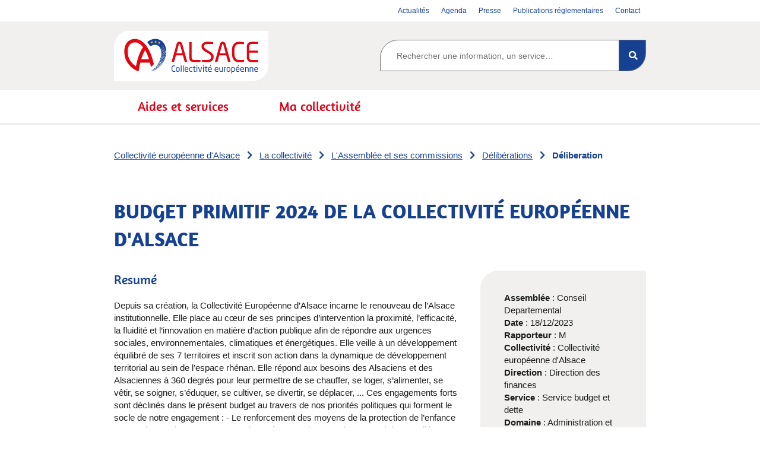

--- FILE ---
content_type: text/html; charset=utf-8
request_url: https://www.alsace.eu/la-collectivite/l-assemblee-et-ses-commissions/deliberations/deliberation/id/cea-7668/title/BUDGET%20PRIMITIF%202024%20DE%20LA%20COLLECTIVIT%C3%89%20EUROP%C3%89ENNE%20D'ALSACE
body_size: 11060
content:

<!DOCTYPE html>
<html lang="fr">
<head>
        <meta charset="utf-8">
<link href="/DependencyHandler.axd/7eb7d6a89a5ee8e9f7047c3b6d66e375/1532767324/css" rel="preload" as="style" type="text/css"/><link href="/assets/img/logo-cea-cartouche-h.svg" rel="preload" as="image" type="image/webp" media="(min-width:768px)"/>    <link rel="preconnect" href="https://stats.alsace.eu">
    <link rel="preload" as="font" href="/assets/dist/webfonts/fa-solid-900.woff2" type="font/woff2" crossorigin>
    <link rel="preload" as="font" href="/assets/dist/webfonts/amaranth-regular-webfont.woff2"  type="font/woff2" crossorigin>
    <link rel="preload" as="font" href="/assets/dist/webfonts/amaranth-bold-webfont.woff2" type="font/woff2" crossorigin>
    <title>BUDGET PRIMITIF 2024 DE LA COLLECTIVIT&#201; EUROP&#201;ENNE D&#39;ALSACE - Collectivit&#233; europ&#233;enne d&#39;Alsace | CeA</title>
    <link rel="manifest" href="/manifest.json">
    <meta name="viewport" content="width=device-width, initial-scale=1, shrink-to-fit=no">
    <link rel="shortcut icon" href="/favicon.ico?v=eEYMGPp6G5">
    <link rel="apple-touch-icon" sizes="180x180" href="/apple-touch-icon.png?v=eEYMGPp6G5">
    <link rel="icon" type="image/png" sizes="192x192" href="/images/icon/android-icon-192x192.png">
    <link rel="icon" type="image/png" sizes="32x32" href="/favicon-32x32.png?v=eEYMGPp6G5">
    <link rel="icon" type="image/png" sizes="16x16" href="/favicon-16x16.png?v=eEYMGPp6G5">
    <link rel="mask-icon" href="/safari-pinned-tab.svg?v=eEYMGPp6G5" color="#184192">
    <meta name="msapplication-TileColor" content="#efefef">
    <meta name="msapplication-TileImage" content="/mstile-144x144.png?v=eEYMGPp6G5">
    <meta name="theme-color" content="#ffffff">
    <link rel="search" type="application/opensearchdescription+xml" title="Rechercher un article de Collectivité européenne d'Alsace" href="/osd.xml">
    <link rel="canonical" href="https://www.alsace.eu/la-collectivite/l-assemblee-et-ses-commissions/deliberations/deliberation/">
    <meta name="keywords" content="">
    <meta name="HandheldFriendly" content="True">
    <meta property="Type" content="detail" >
    <meta property="PublishDate" content="17/11/2020 16:35:50" >
    <meta name="NodeId" content="3388">
    <meta name="ParentId" content="-1,1163,3343,3590,3305,3388">
    <meta name="twitter:card" content="summary">
    <meta name="twitter:site" content="@alsace">
    <meta name="twitter:creator" content="@alsace">
    <meta name="twitter:description" content="">
    <meta name="twitter:title" content="D&#233;liberation">
    <meta name="twitter:url" content="httpss://www.alsace.eu/la-collectivite/l-assemblee-et-ses-commissions/deliberations/deliberation/">
    <meta name="description" lang="fr" content="">
    <meta name="facebook-domain-verification" content="yyyhp5uqfho4q06hke2apjn41zpoq1">
    <meta property="og:description" content="">
    <meta property="og:locale" content="fr_FR" >
    <meta property="og:title" content="D&#233;liberation">
    <meta property="og:url" content="httpss://www.alsace.eu/la-collectivite/l-assemblee-et-ses-commissions/deliberations/deliberation/">
    <meta property="og:type" content="article" >
    <meta property="og:site_name" content="Collectivité européenne d'Alsace : alsace.eu">
    <meta property="og:article:published_time" content="17/11/2020 16:35:50" >
    <meta property="fb:app_id" content="1035759760503955" >
    <meta name="robots" content="follow,index">
            <meta property="og:image:type" content="image/png" >
            <meta property="og:image:width" content="282" >
            <meta property="og:image:height" content="282" >
            <meta property="og:image" content="https://www.alsace.eu/Images/logo.png">
            <meta name="twitter:image" content="https://www.alsace.eu/Images/logo.png">
    <link href="https://www.alsace.eu/amp/la-collectivite/l-assemblee-et-ses-commissions/deliberations/deliberation/" rel="amphtml">
<link href="/DependencyHandler.axd/7eb7d6a89a5ee8e9f7047c3b6d66e375/1532767324/css" type="text/css" rel="stylesheet"/><link href="/DependencyHandler.axd/3cc3cc4d96a123b7621ca04f81f66849/1532767324/css" type="text/css" rel="stylesheet"/>



    
    
    
    
    
    
        <link href="https://cdn.jsdelivr.net/npm/orejime@3.0.1/dist/orejime-standard.css" fetchpriority="high" rel="preload"
          as="style" type="text/css" integrity="sha512-XBTw27yeUqK3zGDJ0FMspc1zHoaTeaBIz8S8MSGrNFJZNdiAUw4k6NCoKxomQxbWCZeZP67xA1WiLoE4m7fpmA=="
        crossorigin="anonymous">
        <link rel="stylesheet" href="https://cdn.jsdelivr.net/npm/orejime@3.0.1/dist/orejime-standard.css"
          integrity="sha512-XBTw27yeUqK3zGDJ0FMspc1zHoaTeaBIz8S8MSGrNFJZNdiAUw4k6NCoKxomQxbWCZeZP67xA1WiLoE4m7fpmA==" crossorigin="anonymous">
</head>
<body id="top" class="content-detail page" data-idenv="1" data-idmatomo="1">
    <noscript>
        <p class="h1">Collectivit&#233; europ&#233;enne d&#39;Alsace</p>
        <p>Pour acc&#233;der &#224; toutes les fonctionnalit&#233;s de ce site, vous devez activer JavaScript. Voici les <a href="//www.enable-javascript.com/fr/" target="js">instructions pour activer JavaScript dans votre navigateur Web</a></p>
    </noscript>
    
    <a class="skip-link" href="#nav">Menu</a>
<a class="skip-link" href="#content">Contenu</a>
<a class="skip-link" href="#search">Recherche</a>   
    <header class="main-header" role="banner">


        <script type="application/ld+json">
                {"@context":"https://schema.org","@type":"WebPage","image":"https://www.alsace.eu/Images/logo.png","url":"https://www.alsace.eu/la-collectivite/l-assemblee-et-ses-commissions/deliberations/deliberation/","author":{"@type":"Organization","name":"Collectivit\u00C3\u00A9 europ\u00C3\u00A9enne d\u0027Alsace","alternateName":"CeA","logo":"https://www.alsace.eu/images/logo-cea-cartouche-h.png"},"dateCreated":"2020-11-17","dateModified":"2024-05-07","publisher":{"@type":"Organization","name":"Collectivit\u00C3\u00A9 europ\u00C3\u00A9enne d\u0027Alsace","alternateName":"CeA","logo":"https://www.alsace.eu/images/logo-cea-cartouche-h.png"}}
        </script>

        
        <aside class="main-header__aside block--wrapper-noP k-grid">
                <ul class="nav-secondary">
                                <li class="nav-secondary__item">
            <a class="nav-secondary__link" href="https://www.alsace.eu/actualites/"><span class="nav-secondary__name">Actualit&#233;s</span></a>
        </li>
                                <li class="nav-secondary__item">
            <a class="nav-secondary__link" href="https://www.alsace.eu/agenda/"><span class="nav-secondary__name">Agenda</span></a>
        </li>
                                <li class="nav-secondary__item">
            <a class="nav-secondary__link" href="https://www.alsace.eu/presse/"><span class="nav-secondary__name">Presse</span></a>
        </li>
                                <li class="nav-secondary__item">
            <a class="nav-secondary__link" href="https://www.alsace.eu/la-collectivite/les-publications-reglementaires/"><span class="nav-secondary__name">Publications r&#233;glementaires</span></a>
        </li>
                                <li class="nav-secondary__item">
            <a class="nav-secondary__link" href="/contactez-nous/"><span class="nav-secondary__name">Contact</span></a>
        </li>
    </ul>




        </aside>
                    <div class="main-header__center block--wrapper">
                <button class="js__nav-toggle" aria-label="Ouvrir le menu de navigation" aria-controls="nav" aria-haspopup="true">
                    <i class="fas fa-bars"></i>
                </button>
                <div class="main-logo">    <a class="logo svg-container" href="/">
        <img src="/assets/img/logo-cea-cartouche-h.svg" width="260" height="88" alt="Collectivité européenne d'Alsace">
    </a>
</div>

                <button href="#" class="js__search-toggle" title="Afficher la recherche">
                    <i class="fas fa-search" aria-hidden="true"></i>
                </button>
                <div class="search" id="search" role="search">
                    <form action="/recherche/" class="form-search">
                        <label class="visually-hidden" for="searchInputR">Rechercher</label>
                        <input list="jsondatalist" type="search" class="form-search__input form__control autocomplete" autocomplete="off" data-guid="178d3578-0121-4914-917e-d8b2d4512ce5" data-field="autocomplete" id="searchInputR" name="r_recherche" placeholder="Rechercher une information, un service…">
                        <button type="submit" class="form__submit"><span class="visually-hidden">Rechercher dans le contenu</span><i class="fas fa-search" aria-hidden="true"></i></button>
                    </form>
                </div>
            </div>




                        <nav id="nav" class="nav-primary submenu" role="navigation" aria-label="Navigation principale">
                    <ul class="nav-primary__menu block--wrapper">
                                <li class="nav-primary__item dropdown">
                                        <a class="nav-primary__link" href="https://www.alsace.eu/aides-et-services/">

                                            
                                            <span class="nav-primary__name">Aides et services</span>
                                        </a>
                                        <a href="#" class="js__nav-dropdown-toggle" aria-label="Déployer/Refermer le sous-menu de la rubrique Aides et services" title="Aides et services"><i class="fas fa-chevron-down" aria-hidden="true"></i></a>
                                            <div class="dropdown__menu">
                                                <div class="block--wrapper k-grid-3-small-1 has-gutter-xl">
                                                    <div class="dropdown__desc k-col-1">
                                                        
                                                        <a class="dropdown__more" href="https://www.alsace.eu/aides-et-services/" aria-hidden="true" role="presentation">En savoir plus sur Aides et services</a>
                                                    </div>

                                                    <div class="k-col-2">
                                                        <ul class="dropdown__menu-list">
                                                                <li class="dropdown__menu-item">
                                                                    <a class="dropdown__menu-link" href="https://www.alsace.eu/aides-et-services/personnes-agees/">Personnes &#226;g&#233;es</a>

                                                                    
                                                                </li>
                                                                <li class="dropdown__menu-item">
                                                                    <a class="dropdown__menu-link" href="https://www.alsace.eu/aides-et-services/personnes-handicapees/">Personnes handicap&#233;es</a>

                                                                    
                                                                </li>
                                                                <li class="dropdown__menu-item">
                                                                    <a class="dropdown__menu-link" href="https://www.alsace.eu/aides-et-services/sante-action-sociale-et-insertion/">Sant&#233;, action sociale et insertion</a>

                                                                    
                                                                </li>
                                                                <li class="dropdown__menu-item">
                                                                    <a class="dropdown__menu-link" href="https://www.alsace.eu/aides-et-services/enfance-et-famille/">Enfance et famille</a>

                                                                    
                                                                </li>
                                                                <li class="dropdown__menu-item">
                                                                    <a class="dropdown__menu-link" href="https://www.alsace.eu/aides-et-services/jeunesse-et-education/">Jeunesse et &#233;ducation</a>

                                                                    
                                                                </li>
                                                                <li class="dropdown__menu-item">
                                                                    <a class="dropdown__menu-link" href="https://www.alsace.eu/aides-et-services/politique-sportive-et-ses-dispositifs-soutien/">Politique sportive et ses dispositifs de soutien</a>

                                                                    
                                                                </li>
                                                                <li class="dropdown__menu-item">
                                                                    <a class="dropdown__menu-link" href="https://www.alsace.eu/aides-et-services/bilinguisme/">Bilinguisme</a>

                                                                    
                                                                </li>
                                                                <li class="dropdown__menu-item">
                                                                    <a class="dropdown__menu-link" href="https://www.alsace.eu/aides-et-services/culture-patrimoine-et-tourisme/">Culture, patrimoine et tourisme</a>

                                                                    
                                                                </li>
                                                                <li class="dropdown__menu-item">
                                                                    <a class="dropdown__menu-link" href="https://www.alsace.eu/aides-et-services/mobilite-et-transport/">Mobilit&#233; et transport</a>

                                                                    
                                                                </li>
                                                                <li class="dropdown__menu-item">
                                                                    <a class="dropdown__menu-link" href="https://www.alsace.eu/aides-et-services/environnement/">Environnement</a>

                                                                    
                                                                </li>
                                                                <li class="dropdown__menu-item">
                                                                    <a class="dropdown__menu-link" href="https://www.alsace.eu/aides-et-services/europe-et-transfrontalier/">Europe et transfrontalier</a>

                                                                    
                                                                </li>
                                                                <li class="dropdown__menu-item">
                                                                    <a class="dropdown__menu-link" href="https://www.alsace.eu/aides-et-services/habitat/">Habitat</a>

                                                                    
                                                                </li>
                                                                <li class="dropdown__menu-item">
                                                                    <a class="dropdown__menu-link" href="https://www.alsace.eu/aides-et-services/professionnels-collectivites-et-associations/">Professionnels, collectivit&#233;s et associations</a>

                                                                    
                                                                </li>
                                                        </ul>
                                                    </div>
                                                </div>
                                            </div>

                                </li>
                                <li class="nav-primary__item active dropdown">
                                        <a class="nav-primary__link" href="https://www.alsace.eu/la-collectivite/">

                                            
                                            <span class="nav-primary__name">Ma collectivit&#233;</span>
                                        </a>
                                        <a href="#" class="js__nav-dropdown-toggle" aria-label="Déployer/Refermer le sous-menu de la rubrique Ma collectivit&#233;" title="La collectivit&#233; - rubrique active"><i class="fas fa-chevron-down" aria-hidden="true"></i></a>
                                            <div class="dropdown__menu">
                                                <div class="block--wrapper k-grid-3-small-1 has-gutter-xl">
                                                    <div class="dropdown__desc k-col-1">
                                                        <p>Depuis le 1<sup>er</sup> janvier 2021, les Conseils départementaux du Bas-Rhin et du Haut-Rhin forment la Collectivité européenne d’Alsace. Une seule collectivité pour toute l’Alsace au lieu de deux.</p>
                                                        <a class="dropdown__more" href="https://www.alsace.eu/la-collectivite/" aria-hidden="true" role="presentation">En savoir plus sur La collectivit&#233;</a>
                                                    </div>

                                                    <div class="k-col-2">
                                                        <ul class="dropdown__menu-list">
                                                                <li class="dropdown__menu-item">
                                                                    <a class="dropdown__menu-link" href="https://www.alsace.eu/la-collectivite/vos-elus/">Vos &#233;lus</a>

                                                                    
                                                                </li>
                                                                <li class="dropdown__menu-item">
                                                                    <a class="dropdown__menu-link" href="https://www.alsace.eu/la-collectivite/les-competences/">Les comp&#233;tences</a>

                                                                    
                                                                </li>
                                                                <li class="dropdown__menu-item">
                                                                    <a class="dropdown__menu-link" href="https://www.alsace.eu/la-collectivite/l-assemblee-et-ses-commissions/">L&#39;Assembl&#233;e et ses commissions</a>

                                                                    
                                                                </li>
                                                                <li class="dropdown__menu-item">
                                                                    <a class="dropdown__menu-link" href="https://www.alsace.eu/la-collectivite/l-organisation/">L&#39;organisation</a>

                                                                    
                                                                </li>
                                                                <li class="dropdown__menu-item">
                                                                    <a class="dropdown__menu-link" href="https://www.alsace.eu/la-collectivite/les-publications-reglementaires/">Les publications r&#233;glementaires</a>

                                                                    
                                                                </li>
                                                                <li class="dropdown__menu-item">
                                                                    <a class="dropdown__menu-link" href="https://www.alsace.eu/la-collectivite/les-budgets-et-rapports-d-activite/">Les budgets et rapports d&#39;activit&#233;</a>

                                                                    
                                                                </li>
                                                                <li class="dropdown__menu-item">
                                                                    <a class="dropdown__menu-link" href="https://www.alsace.eu/la-collectivite/l-open-data/">L&#39;open data</a>

                                                                    
                                                                </li>
                                                                <li class="dropdown__menu-item">
                                                                    <a class="dropdown__menu-link" href="https://www.alsace.eu/la-collectivite/index-egalite/">Index &#233;galit&#233;</a>

                                                                    
                                                                </li>
                                                                <li class="dropdown__menu-item">
                                                                    <a class="dropdown__menu-link" href="https://www.alsace.eu/la-collectivite/somme-dix-plus-hautes-remunerations-versees/">Somme des dix plus hautes r&#233;mun&#233;rations vers&#233;es</a>

                                                                    
                                                                </li>
                                                                <li class="dropdown__menu-item">
                                                                    <a class="dropdown__menu-link" href="https://www.alsace.eu/la-collectivite/les-projets-portes-par-collectivite/">Les projets port&#233;s par la collectivit&#233;</a>

                                                                    
                                                                </li>
                                                                <li class="dropdown__menu-item">
                                                                    <a class="dropdown__menu-link" href="https://www.alsace.eu/la-collectivite/programme-euro-medium-term-notes-emtn/">Programme Euro Medium Term Notes (EMTN)</a>

                                                                    
                                                                </li>
                                                                <li class="dropdown__menu-item">
                                                                    <a class="dropdown__menu-link" href="https://www.alsace.eu/la-collectivite/nous-rejoindre/">Nous rejoindre</a>

                                                                    
                                                                </li>
                                                        </ul>
                                                    </div>
                                                </div>
                                            </div>

                                </li>
                    </ul>
                </nav>



        



    </header>
                <nav role="navigation" aria-label="Fil d’Ariane">
                <ul class="breadcrumb block" itemscope itemtype="https://schema.org/BreadcrumbList">
                            <li class="breadcrumb__item" itemprop="itemListElement" itemscope itemtype="https://schema.org/ListItem">
                                <a href="/" itemscope itemtype="https://schema.org/Thing" itemprop="item" itemid="brd-1"><span itemprop="name">Collectivité européenne d'Alsace</span></a>
                                <meta itemprop="position" content="1" />
                            </li>
                            <li class="breadcrumb__item" itemprop="itemListElement" itemscope itemtype="https://schema.org/ListItem">
                                <a href="https://www.alsace.eu/la-collectivite/" itemscope itemtype="https://schema.org/Thing" itemprop="item" itemid="brd-2"><span itemprop="name" >La collectivit&#233;</span></a>
                                <meta itemprop="position" content="2" />
                            </li>
                            <li class="breadcrumb__item" itemprop="itemListElement" itemscope itemtype="https://schema.org/ListItem">
                                <a href="https://www.alsace.eu/la-collectivite/l-assemblee-et-ses-commissions/" itemscope itemtype="https://schema.org/Thing" itemprop="item" itemid="brd-3"><span itemprop="name" >L&#39;Assembl&#233;e et ses commissions</span></a>
                                <meta itemprop="position" content="3" />
                            </li>
                            <li class="breadcrumb__item" itemprop="itemListElement" itemscope itemtype="https://schema.org/ListItem">
                                <a href="https://www.alsace.eu/la-collectivite/l-assemblee-et-ses-commissions/deliberations/" itemscope itemtype="https://schema.org/Thing" itemprop="item" itemid="brd-4"><span itemprop="name" >D&#233;lib&#233;rations</span></a>
                                <meta itemprop="position" content="4" />
                            </li>
                    <li class="breadcrumb__item active" aria-current="page" >D&#233;liberation</li>
                </ul>
            </nav>



    <main class="main" id="content" role="main" >

            <article class="block--wrapper">
        <section class='search-results'><div class="k-grid-12 has-gutter-xl">
<h1 class="k-col-all">BUDGET PRIMITIF 2024 DE LA COLLECTIVIT&#201; EUROP&#201;ENNE D'ALSACE</h1>
    <div class="k-col-8">
        <h2>Resumé</h2>
        <p>Depuis sa cr&#233;ation, la Collectivit&#233; Europ&#233;enne d&#8217;Alsace incarne le renouveau de l&#8217;Alsace institutionnelle. Elle place au c&#339;ur de ses principes d&#8217;intervention la proximit&#233;, l&#8217;efficacit&#233;, la fluidit&#233; et l&#8217;innovation en mati&#232;re d&#8217;action publique afin de r&#233;pondre aux urgences sociales, environnementales, climatiques et &#233;nerg&#233;tiques.

Elle veille &#224; un d&#233;veloppement &#233;quilibr&#233; de ses 7 territoires et inscrit son action dans la dynamique de d&#233;veloppement territorial au sein de l&#8217;espace rh&#233;nan. Elle r&#233;pond aux besoins des Alsaciens et des Alsaciennes &#224; 360 degr&#233;s pour leur permettre de se chauffer, se loger, s&#8217;alimenter, se v&#234;tir, se soigner, s&#8217;&#233;duquer, se cultiver, se divertir, se d&#233;placer, ...

Ces engagements forts sont d&#233;clin&#233;s dans le pr&#233;sent budget au travers de nos priorit&#233;s politiques qui forment le socle de notre engagement :

- Le renforcement des moyens de la protection de l&#8217;enfance pour toujours mieux accompagner les enfants en danger et leur garantir les conditions pour r&#233;ussir leur vie d&#8217;adulte avec un budget 2024 en augmentation (+11,4 M&#8364;) et la cr&#233;ation de 165 suppl&#233;mentaires ;

- L&#8217;accompagnement de nos publics fragiles pour les ann&#233;es &#224; venir, en am&#233;liorant l&#8217;attractivit&#233; des m&#233;tiers sociaux et m&#233;dico/sociaux, et en impulsant une nouvelle dynamique pour les b&#233;n&#233;ficiaires du RSA, en particulier pour l&#8217;insertion socio-professionnelle des jeunes (+0,6 M&#8364;). Par ailleurs, la Collectivit&#233; soutient les personnes en situation de handicap, les personnes &#226;g&#233;es et les services d&#8217;aides &#224; domicile qui les accompagnent avec un budget autonomie en augmentation (+8,8 M&#8364;). En 2024, les tarifs bar&#232;mes d&#8217;aide &#224; domicile pour les prestations PCH et APA augmenteront &#224; nouveau de +4% (contre +2,3% en 2023) pour all&#233;ger le reste &#224; charge des personnes et des services d'aide &#224; domicile face &#224; l&#8217;inflation ; 

- La prise en compte de l'explosion de la pr&#233;carit&#233; et notamment de la pr&#233;carit&#233; alimentaire qui concerne un nombre toujours croissant de b&#233;n&#233;ficiaires ;

- L&#8217;accompagnement d&#8217;une jeunesse engag&#233;e et citoyenne avec la construction/r&#233;habilitation de nos coll&#232;ges publics et le soutien &#224; l'investissement des coll&#232;ges priv&#233;s pour permettre aux coll&#233;giens d&#8217;&#233;tudier dans les meilleures conditions possibles, et le d&#233;ploiement des actions de pr&#233;vention et sensibilisation &#224; la lutte contre le harc&#232;lement, ou encore &#224; la vie d&#233;mocratique avec le lancement de l'outil p&#233;dagogique d&#233;mo'pratique &#8230; ;

- L&#8217;engagement pour la transition &#233;nerg&#233;tique et environnementale, &#224; travers la mise en &#339;uvre de notre strat&#233;gie &#233;cologique et environnementale pour 2030 pour contribuer &#224; la d&#233;carbonation de notre territoire et lutter contre les effets du changement climatique en poursuivant notamment les &#233;tudes pour la cr&#233;ation d'une SEM &#233;nergie ;

- Le d&#233;veloppement de notre politique habitat dans le prolongement de l&#8217;extension des aides &#224; la pierre au 1er janvier 2024 &#224; tout le territoire alsacien et l&#8217;adoption de la nouvelle strat&#233;gie habitat autour des quatre enjeux du foncier, du d&#233;veloppement de logement, de la r&#233;novation &#233;nerg&#233;tique et de la maison alsacienne ;

- La mise en &#339;uvre de nos actions sant&#233; et l&#8217;innovation pour pallier les carences d&#8217;offres m&#233;dicales sur le territoire alsacien (3 M&#8364; pour 2023-2025), ainsi que pour prot&#233;ger les personnes vuln&#233;rables ;

- Le d&#233;veloppement des mobilit&#233;s et notamment des mobilit&#233;s durables ;

- L&#8217;affirmation de nos nouvelles comp&#233;tences avec la perspective de la cr&#233;ation d'un office pour la langue r&#233;gionale sous forme de GIP, le soutien aux nombreux projets transfrontaliers, la d&#233;l&#233;gation partielle des aides &#224; l'immobilier d'entreprises et le soutien &#224; la culture alsacienne ;

- Le soutien aux projets des territoires au travers d&#8217;une politique de contractualisation adapt&#233;e et ambitieuse (150 M&#8364; pour 2023-2025) et un r&#233;seau d&#8217;ing&#233;nierie performant. A ce titre, en 2023, la collectivit&#233; a soutenu 2 850 associations, 35 EPCI et 540 communes, 200 soci&#233;t&#233;s priv&#233;s et autres personnes morales de droit priv&#233; ;

- Le soutien au financement de la s&#233;curit&#233; civile, incarn&#233;e fortement par nos sapeurs-pompiers, soumise &#224; de nombreux d&#233;fis.

La Collectivit&#233; europ&#233;enne d&#8217;Alsace est attentive &#224; la qualit&#233; de la d&#233;pense publique. Elle doit contribuer &#224; une d&#233;pense vertueuse pour l&#8217;environnement et pour la lutte contre les in&#233;galit&#233;s socio-&#233;conomiques et territoriales. Elle doit permettre de g&#233;n&#233;rer des &#171; co&#251;ts &#233;vit&#233;s &#187; pour investir dans l&#8217;humain et les territoires afin de garantir un service public performant (proximit&#233;, d&#233;lais, simplification, place de l&#8217;usager). 

Ainsi, pour 2024, les charges de gestion courantes ont &#233;t&#233; r&#233;duites (-30 M&#8364;) au profit des d&#233;penses d&#8217;intervention qui sont au c&#339;ur de notre &#171; ADN &#187;, avec notamment +23,4 M&#8364; consacr&#233;es aux d&#233;penses de solidarit&#233;s entre BP 2023 et BP 2024.

Cette strat&#233;gie financi&#232;re s&#233;curise notre capacit&#233; &#224; agir envers les populations et les territoires pour 2024, et les ann&#233;es &#224; venir, gr&#226;ce &#224; cet important travail r&#233;alis&#233; pour construire des &#233;quilibres budg&#233;taires qui veillent &#224; pr&#233;server un niveau d&#8217;autofinancement solide (152,7 M&#8364;), un faible encours de dette (-268,2 M&#8364; depuis 2021 pour 519,8 M&#8364; &#224; fin 2023), et un faible taux d&#8217;endettement (3,9 ans).

En 2024, la Collectivit&#233; europ&#233;enne d&#8217;Alsace contribuera &#233;galement au rayonnement territorial, &#233;conomique, sportif et culturel de l&#8217;Alsace dans le prolongement de nos comp&#233;tences tourisme et attractivit&#233; avec notamment le passage de la Flamme olympique, le soutien aux marques Alsaciennes.

Concernant plus particuli&#232;rement les d&#233;penses d&#8217;&#233;quipement, la Collectivit&#233; europ&#233;enne d&#8217;Alsace dispose d&#8217;un programme d&#8217;investissement pr&#233;visionnel de pr&#232;s de 3 Mds&#8364; sur 10 ans d&#233;clin&#233; par secteurs d&#8217;interventions, dont 2,2 Mds&#8364; projet&#233;s sur la mandature.

En 2024, la Collectivit&#233; europ&#233;enne d&#8217;Alsace entend y consacrer un volume d&#8217;investissement de 317,2 M&#8364;. Cela est rendu possible gr&#226;ce aux efforts de gestion au plus proche des besoins des Alsaciens et de la capacit&#233; &#224; faire de la collectivit&#233;. Le bon niveau d&#8217;autofinancement (152,7 M&#8364;) permettra &#224; la Collectivit&#233; europ&#233;enne d&#8217;Alsace d&#8217;emprunter en 2024 sur les march&#233;s financiers, tout en pr&#233;servant notre capacit&#233; de d&#233;sendettement (3,9 ans).

Le budget d&#8217;accompagnement, d&#8217;engagement et d&#8217;innovation de la Collectivit&#233; europ&#233;enne d&#8217;Alsace s&#8217;&#233;tablit &#224; 2 164,6 M&#8364; avec 1 695,2 M&#8364; en fonctionnement et 469,4 M&#8364; en investissement (dont 317,2 M&#8364; de d&#233;penses d'investissement op&#233;rationnelles) pour l&#8217;ann&#233;e 2024.</p>
        <h2>Pièces jointes</h2>
        <ul class="gallery-media k-grid-3 has-gutter">
            <li class="gallery__file">
            <a class="no-decoration" href="https://www.alsace.eu/delib-cea/7668.1.1.pdf" title="Télécharger : Rapport_signe" target="_blank">
            <figure class="banner img-container">
        <picture>
                <source type="image/webp" srcset="[data-uri]" data-srcset="/images-vignettes/www.alsace.eu/delib-cea/7668.1.1.pdf?width=320&format=webp&quality=75" media="(min-width:100px)">
                <source type="image/png" srcset="[data-uri]" data-srcset="/images-vignettes/www.alsace.eu/delib-cea/7668.1.1.pdf?width=320&format=png&quality=75" media="(min-width:100px)">
                <img src="[data-uri]" data-src="/images-vignettes/www.alsace.eu/delib-cea/7668.1.1.pdf?width=320&format=png&quality=75" class="lazyload gallery__image" loading="lazy" alt="" width="320">
            </picture>
            <figcaption class="banner__legend">Rapport_signe <i class="fas fa-download" aria-hidden="true"></i></figcaption>
        </figure>		
        </a>
            </li>
            <li class="gallery__file">
            <a class="no-decoration" href="https://www.alsace.eu/delib-cea/7668.1.2.pdf" title="Télécharger : Rapport" target="_blank">
            <figure class="banner img-container">
        <picture>
                <source type="image/webp" srcset="[data-uri]" data-srcset="/images-vignettes/www.alsace.eu/delib-cea/7668.1.2.pdf?width=320&format=webp&quality=75" media="(min-width:100px)">
                <source type="image/png" srcset="[data-uri]" data-srcset="/images-vignettes/www.alsace.eu/delib-cea/7668.1.2.pdf?width=320&format=png&quality=75" media="(min-width:100px)">
                <img src="[data-uri]" data-src="/images-vignettes/www.alsace.eu/delib-cea/7668.1.2.pdf?width=320&format=png&quality=75" class="lazyload gallery__image" loading="lazy" alt="" width="320">
            </picture>
            <figcaption class="banner__legend">Rapport <i class="fas fa-download" aria-hidden="true"></i></figcaption>
        </figure>		
        </a>
            </li>
            <li class="gallery__file">
            <a class="no-decoration" href="https://www.alsace.eu/delib-cea/7668.2.1.pdf" title="Télécharger : Deliberation_signe" target="_blank">
            <figure class="banner img-container">
        <picture>
                <source type="image/webp" srcset="[data-uri]" data-srcset="/images-vignettes/www.alsace.eu/delib-cea/7668.2.1.pdf?width=320&format=webp&quality=75" media="(min-width:100px)">
                <source type="image/png" srcset="[data-uri]" data-srcset="/images-vignettes/www.alsace.eu/delib-cea/7668.2.1.pdf?width=320&format=png&quality=75" media="(min-width:100px)">
                <img src="[data-uri]" data-src="/images-vignettes/www.alsace.eu/delib-cea/7668.2.1.pdf?width=320&format=png&quality=75" class="lazyload gallery__image" loading="lazy" alt="" width="320">
            </picture>
            <figcaption class="banner__legend">Deliberation_signe <i class="fas fa-download" aria-hidden="true"></i></figcaption>
        </figure>		
        </a>
            </li>
            <li class="gallery__file">
            <a class="no-decoration" href="https://www.alsace.eu/delib-cea/7668.2.2.pdf" title="Télécharger : Deliberation" target="_blank">
            <figure class="banner img-container">
        <picture>
                <source type="image/webp" srcset="[data-uri]" data-srcset="/images-vignettes/www.alsace.eu/delib-cea/7668.2.2.pdf?width=320&format=webp&quality=75" media="(min-width:100px)">
                <source type="image/png" srcset="[data-uri]" data-srcset="/images-vignettes/www.alsace.eu/delib-cea/7668.2.2.pdf?width=320&format=png&quality=75" media="(min-width:100px)">
                <img src="[data-uri]" data-src="/images-vignettes/www.alsace.eu/delib-cea/7668.2.2.pdf?width=320&format=png&quality=75" class="lazyload gallery__image" loading="lazy" alt="" width="320">
            </picture>
            <figcaption class="banner__legend">Deliberation <i class="fas fa-download" aria-hidden="true"></i></figcaption>
        </figure>		
        </a>
            </li>
            <li class="gallery__file">
            <a class="no-decoration" href="https://www.alsace.eu/delib-cea/7668.3.1.pdf" title="Télécharger : Annexe_27_Pr&#233;sentation synth&#233;tique_BP_2024" target="_blank">
            <figure class="banner img-container">
        <picture>
                <source type="image/webp" srcset="[data-uri]" data-srcset="/images-vignettes/www.alsace.eu/delib-cea/7668.3.1.pdf?width=320&format=webp&quality=75" media="(min-width:100px)">
                <source type="image/png" srcset="[data-uri]" data-srcset="/images-vignettes/www.alsace.eu/delib-cea/7668.3.1.pdf?width=320&format=png&quality=75" media="(min-width:100px)">
                <img src="[data-uri]" data-src="/images-vignettes/www.alsace.eu/delib-cea/7668.3.1.pdf?width=320&format=png&quality=75" class="lazyload gallery__image" loading="lazy" alt="" width="320">
            </picture>
            <figcaption class="banner__legend">Annexe_27_Pr&#233;sentation synth&#233;tique_BP_2024 <i class="fas fa-download" aria-hidden="true"></i></figcaption>
        </figure>		
        </a>
            </li>
            <li class="gallery__file">
            <a class="no-decoration" href="https://www.alsace.eu/delib-cea/7668.4.0.pdf" title="Télécharger : Annexe_28_ Tarifs 2024 PARC ERSTEIN" target="_blank">
            <figure class="banner img-container">
        <picture>
                <source type="image/webp" srcset="[data-uri]" data-srcset="/images-vignettes/www.alsace.eu/delib-cea/7668.4.0.pdf?width=320&format=webp&quality=75" media="(min-width:100px)">
                <source type="image/png" srcset="[data-uri]" data-srcset="/images-vignettes/www.alsace.eu/delib-cea/7668.4.0.pdf?width=320&format=png&quality=75" media="(min-width:100px)">
                <img src="[data-uri]" data-src="/images-vignettes/www.alsace.eu/delib-cea/7668.4.0.pdf?width=320&format=png&quality=75" class="lazyload gallery__image" loading="lazy" alt="" width="320">
            </picture>
            <figcaption class="banner__legend">Annexe_28_ Tarifs 2024 PARC ERSTEIN <i class="fas fa-download" aria-hidden="true"></i></figcaption>
        </figure>		
        </a>
            </li>
            <li class="gallery__file">
            <a class="no-decoration" href="https://www.alsace.eu/delib-cea/7668.5.0.pdf" title="Télécharger : Annexe_29_Bar&#232;me 2023 SPVBR" target="_blank">
            <figure class="banner img-container">
        <picture>
                <source type="image/webp" srcset="[data-uri]" data-srcset="/images-vignettes/www.alsace.eu/delib-cea/7668.5.0.pdf?width=320&format=webp&quality=75" media="(min-width:100px)">
                <source type="image/png" srcset="[data-uri]" data-srcset="/images-vignettes/www.alsace.eu/delib-cea/7668.5.0.pdf?width=320&format=png&quality=75" media="(min-width:100px)">
                <img src="[data-uri]" data-src="/images-vignettes/www.alsace.eu/delib-cea/7668.5.0.pdf?width=320&format=png&quality=75" class="lazyload gallery__image" loading="lazy" alt="" width="320">
            </picture>
            <figcaption class="banner__legend">Annexe_29_Bar&#232;me 2023 SPVBR <i class="fas fa-download" aria-hidden="true"></i></figcaption>
        </figure>		
        </a>
            </li>
            <li class="gallery__file">
            <a class="no-decoration" href="https://www.alsace.eu/delib-cea/7668.6.1.pdf" title="Télécharger : Annexe_01_R&#233;gie Electricit&#233; BP 2024 OKV" target="_blank">
            <figure class="banner img-container">
        <picture>
                <source type="image/webp" srcset="[data-uri]" data-srcset="/images-vignettes/www.alsace.eu/delib-cea/7668.6.1.pdf?width=320&format=webp&quality=75" media="(min-width:100px)">
                <source type="image/png" srcset="[data-uri]" data-srcset="/images-vignettes/www.alsace.eu/delib-cea/7668.6.1.pdf?width=320&format=png&quality=75" media="(min-width:100px)">
                <img src="[data-uri]" data-src="/images-vignettes/www.alsace.eu/delib-cea/7668.6.1.pdf?width=320&format=png&quality=75" class="lazyload gallery__image" loading="lazy" alt="" width="320">
            </picture>
            <figcaption class="banner__legend">Annexe_01_R&#233;gie Electricit&#233; BP 2024 OKV <i class="fas fa-download" aria-hidden="true"></i></figcaption>
        </figure>		
        </a>
            </li>
            <li class="gallery__file">
            <a class="no-decoration" href="https://www.alsace.eu/delib-cea/7668.7.1.pdf" title="Télécharger : Annexe_02_Vaisseau BP 2024" target="_blank">
            <figure class="banner img-container">
        <picture>
                <source type="image/webp" srcset="[data-uri]" data-srcset="/images-vignettes/www.alsace.eu/delib-cea/7668.7.1.pdf?width=320&format=webp&quality=75" media="(min-width:100px)">
                <source type="image/png" srcset="[data-uri]" data-srcset="/images-vignettes/www.alsace.eu/delib-cea/7668.7.1.pdf?width=320&format=png&quality=75" media="(min-width:100px)">
                <img src="[data-uri]" data-src="/images-vignettes/www.alsace.eu/delib-cea/7668.7.1.pdf?width=320&format=png&quality=75" class="lazyload gallery__image" loading="lazy" alt="" width="320">
            </picture>
            <figcaption class="banner__legend">Annexe_02_Vaisseau BP 2024 <i class="fas fa-download" aria-hidden="true"></i></figcaption>
        </figure>		
        </a>
            </li>
            <li class="gallery__file">
            <a class="no-decoration" href="https://www.alsace.eu/delib-cea/7668.8.1.pdf" title="Télécharger : Annexe_03_Cit&#233; de l_enfance BP 2024_OKV" target="_blank">
            <figure class="banner img-container">
        <picture>
                <source type="image/webp" srcset="[data-uri]" data-srcset="/images-vignettes/www.alsace.eu/delib-cea/7668.8.1.pdf?width=320&format=webp&quality=75" media="(min-width:100px)">
                <source type="image/png" srcset="[data-uri]" data-srcset="/images-vignettes/www.alsace.eu/delib-cea/7668.8.1.pdf?width=320&format=png&quality=75" media="(min-width:100px)">
                <img src="[data-uri]" data-src="/images-vignettes/www.alsace.eu/delib-cea/7668.8.1.pdf?width=320&format=png&quality=75" class="lazyload gallery__image" loading="lazy" alt="" width="320">
            </picture>
            <figcaption class="banner__legend">Annexe_03_Cit&#233; de l_enfance BP 2024_OKV <i class="fas fa-download" aria-hidden="true"></i></figcaption>
        </figure>		
        </a>
            </li>
            <li class="gallery__file">
            <a class="no-decoration" href="https://www.alsace.eu/delib-cea/7668.9.1.pdf" title="Télécharger : Annexe_04_Parc Erstein BP 2024_OKV" target="_blank">
            <figure class="banner img-container">
        <picture>
                <source type="image/webp" srcset="[data-uri]" data-srcset="/images-vignettes/www.alsace.eu/delib-cea/7668.9.1.pdf?width=320&format=webp&quality=75" media="(min-width:100px)">
                <source type="image/png" srcset="[data-uri]" data-srcset="/images-vignettes/www.alsace.eu/delib-cea/7668.9.1.pdf?width=320&format=png&quality=75" media="(min-width:100px)">
                <img src="[data-uri]" data-src="/images-vignettes/www.alsace.eu/delib-cea/7668.9.1.pdf?width=320&format=png&quality=75" class="lazyload gallery__image" loading="lazy" alt="" width="320">
            </picture>
            <figcaption class="banner__legend">Annexe_04_Parc Erstein BP 2024_OKV <i class="fas fa-download" aria-hidden="true"></i></figcaption>
        </figure>		
        </a>
            </li>
            <li class="gallery__file">
            <a class="no-decoration" href="https://www.alsace.eu/delib-cea/7668.10.1.pdf" title="Télécharger : Annexe_05_Foyer de l_enfance BP 2024_OKV" target="_blank">
            <figure class="banner img-container">
        <picture>
                <source type="image/webp" srcset="[data-uri]" data-srcset="/images-vignettes/www.alsace.eu/delib-cea/7668.10.1.pdf?width=320&format=webp&quality=75" media="(min-width:100px)">
                <source type="image/png" srcset="[data-uri]" data-srcset="/images-vignettes/www.alsace.eu/delib-cea/7668.10.1.pdf?width=320&format=png&quality=75" media="(min-width:100px)">
                <img src="[data-uri]" data-src="/images-vignettes/www.alsace.eu/delib-cea/7668.10.1.pdf?width=320&format=png&quality=75" class="lazyload gallery__image" loading="lazy" alt="" width="320">
            </picture>
            <figcaption class="banner__legend">Annexe_05_Foyer de l_enfance BP 2024_OKV <i class="fas fa-download" aria-hidden="true"></i></figcaption>
        </figure>		
        </a>
            </li>
            <li class="gallery__file">
            <a class="no-decoration" href="https://www.alsace.eu/delib-cea/7668.11.1.pdf" title="Télécharger : Annexe_06_Laboratoire BP 2024_OKV" target="_blank">
            <figure class="banner img-container">
        <picture>
                <source type="image/webp" srcset="[data-uri]" data-srcset="/images-vignettes/www.alsace.eu/delib-cea/7668.11.1.pdf?width=320&format=webp&quality=75" media="(min-width:100px)">
                <source type="image/png" srcset="[data-uri]" data-srcset="/images-vignettes/www.alsace.eu/delib-cea/7668.11.1.pdf?width=320&format=png&quality=75" media="(min-width:100px)">
                <img src="[data-uri]" data-src="/images-vignettes/www.alsace.eu/delib-cea/7668.11.1.pdf?width=320&format=png&quality=75" class="lazyload gallery__image" loading="lazy" alt="" width="320">
            </picture>
            <figcaption class="banner__legend">Annexe_06_Laboratoire BP 2024_OKV <i class="fas fa-download" aria-hidden="true"></i></figcaption>
        </figure>		
        </a>
            </li>
            <li class="gallery__file">
            <a class="no-decoration" href="https://www.alsace.eu/delib-cea/7668.12.1.pdf" title="Télécharger : Annexe_07_Parc v&#233;hicules BP 2024_OKV" target="_blank">
            <figure class="banner img-container">
        <picture>
                <source type="image/webp" srcset="[data-uri]" data-srcset="/images-vignettes/www.alsace.eu/delib-cea/7668.12.1.pdf?width=320&format=webp&quality=75" media="(min-width:100px)">
                <source type="image/png" srcset="[data-uri]" data-srcset="/images-vignettes/www.alsace.eu/delib-cea/7668.12.1.pdf?width=320&format=png&quality=75" media="(min-width:100px)">
                <img src="[data-uri]" data-src="/images-vignettes/www.alsace.eu/delib-cea/7668.12.1.pdf?width=320&format=png&quality=75" class="lazyload gallery__image" loading="lazy" alt="" width="320">
            </picture>
            <figcaption class="banner__legend">Annexe_07_Parc v&#233;hicules BP 2024_OKV <i class="fas fa-download" aria-hidden="true"></i></figcaption>
        </figure>		
        </a>
            </li>
            <li class="gallery__file">
            <a class="no-decoration" href="https://www.alsace.eu/delib-cea/7668.13.1.pdf" title="Télécharger : Annexe_20_Tarifs Foyer 2024" target="_blank">
            <figure class="banner img-container">
        <picture>
                <source type="image/webp" srcset="[data-uri]" data-srcset="/images-vignettes/www.alsace.eu/delib-cea/7668.13.1.pdf?width=320&format=webp&quality=75" media="(min-width:100px)">
                <source type="image/png" srcset="[data-uri]" data-srcset="/images-vignettes/www.alsace.eu/delib-cea/7668.13.1.pdf?width=320&format=png&quality=75" media="(min-width:100px)">
                <img src="[data-uri]" data-src="/images-vignettes/www.alsace.eu/delib-cea/7668.13.1.pdf?width=320&format=png&quality=75" class="lazyload gallery__image" loading="lazy" alt="" width="320">
            </picture>
            <figcaption class="banner__legend">Annexe_20_Tarifs Foyer 2024 <i class="fas fa-download" aria-hidden="true"></i></figcaption>
        </figure>		
        </a>
            </li>
            <li class="gallery__file">
            <a class="no-decoration" href="https://www.alsace.eu/delib-cea/7668.14.1.pdf" title="Télécharger : Annexe_21_Tarifs Vaisseau Parking 2024" target="_blank">
            <figure class="banner img-container">
        <picture>
                <source type="image/webp" srcset="[data-uri]" data-srcset="/images-vignettes/www.alsace.eu/delib-cea/7668.14.1.pdf?width=320&format=webp&quality=75" media="(min-width:100px)">
                <source type="image/png" srcset="[data-uri]" data-srcset="/images-vignettes/www.alsace.eu/delib-cea/7668.14.1.pdf?width=320&format=png&quality=75" media="(min-width:100px)">
                <img src="[data-uri]" data-src="/images-vignettes/www.alsace.eu/delib-cea/7668.14.1.pdf?width=320&format=png&quality=75" class="lazyload gallery__image" loading="lazy" alt="" width="320">
            </picture>
            <figcaption class="banner__legend">Annexe_21_Tarifs Vaisseau Parking 2024 <i class="fas fa-download" aria-hidden="true"></i></figcaption>
        </figure>		
        </a>
            </li>
            <li class="gallery__file">
            <a class="no-decoration" href="https://www.alsace.eu/delib-cea/7668.15.1.pdf" title="Télécharger : Annexe_22_Tarifs Maison de Wangenbourg 2024" target="_blank">
            <figure class="banner img-container">
        <picture>
                <source type="image/webp" srcset="[data-uri]" data-srcset="/images-vignettes/www.alsace.eu/delib-cea/7668.15.1.pdf?width=320&format=webp&quality=75" media="(min-width:100px)">
                <source type="image/png" srcset="[data-uri]" data-srcset="/images-vignettes/www.alsace.eu/delib-cea/7668.15.1.pdf?width=320&format=png&quality=75" media="(min-width:100px)">
                <img src="[data-uri]" data-src="/images-vignettes/www.alsace.eu/delib-cea/7668.15.1.pdf?width=320&format=png&quality=75" class="lazyload gallery__image" loading="lazy" alt="" width="320">
            </picture>
            <figcaption class="banner__legend">Annexe_22_Tarifs Maison de Wangenbourg 2024 <i class="fas fa-download" aria-hidden="true"></i></figcaption>
        </figure>		
        </a>
            </li>
            <li class="gallery__file">
            <a class="no-decoration" href="https://www.alsace.eu/delib-cea/7668.16.1.pdf" title="Télécharger : Annexe_23_Grille MDS 2024 VF" target="_blank">
            <figure class="banner img-container">
        <picture>
                <source type="image/webp" srcset="[data-uri]" data-srcset="/images-vignettes/www.alsace.eu/delib-cea/7668.16.1.pdf?width=320&format=webp&quality=75" media="(min-width:100px)">
                <source type="image/png" srcset="[data-uri]" data-srcset="/images-vignettes/www.alsace.eu/delib-cea/7668.16.1.pdf?width=320&format=png&quality=75" media="(min-width:100px)">
                <img src="[data-uri]" data-src="/images-vignettes/www.alsace.eu/delib-cea/7668.16.1.pdf?width=320&format=png&quality=75" class="lazyload gallery__image" loading="lazy" alt="" width="320">
            </picture>
            <figcaption class="banner__legend">Annexe_23_Grille MDS 2024 VF <i class="fas fa-download" aria-hidden="true"></i></figcaption>
        </figure>		
        </a>
            </li>
            <li class="gallery__file">
            <a class="no-decoration" href="https://www.alsace.eu/delib-cea/7668.17.0.pdf" title="Télécharger : Annexe_24_Tarifs Hohlandsbourg Boutique 2023" target="_blank">
            <figure class="banner img-container">
        <picture>
                <source type="image/webp" srcset="[data-uri]" data-srcset="/images-vignettes/www.alsace.eu/delib-cea/7668.17.0.pdf?width=320&format=webp&quality=75" media="(min-width:100px)">
                <source type="image/png" srcset="[data-uri]" data-srcset="/images-vignettes/www.alsace.eu/delib-cea/7668.17.0.pdf?width=320&format=png&quality=75" media="(min-width:100px)">
                <img src="[data-uri]" data-src="/images-vignettes/www.alsace.eu/delib-cea/7668.17.0.pdf?width=320&format=png&quality=75" class="lazyload gallery__image" loading="lazy" alt="" width="320">
            </picture>
            <figcaption class="banner__legend">Annexe_24_Tarifs Hohlandsbourg Boutique 2023 <i class="fas fa-download" aria-hidden="true"></i></figcaption>
        </figure>		
        </a>
            </li>
            <li class="gallery__file">
            <a class="no-decoration" href="https://www.alsace.eu/delib-cea/7668.18.1.pdf" title="Télécharger : Annexe_26_Tarifs Vaisseau Boutique 2023" target="_blank">
            <figure class="banner img-container">
        <picture>
                <source type="image/webp" srcset="[data-uri]" data-srcset="/images-vignettes/www.alsace.eu/delib-cea/7668.18.1.pdf?width=320&format=webp&quality=75" media="(min-width:100px)">
                <source type="image/png" srcset="[data-uri]" data-srcset="/images-vignettes/www.alsace.eu/delib-cea/7668.18.1.pdf?width=320&format=png&quality=75" media="(min-width:100px)">
                <img src="[data-uri]" data-src="/images-vignettes/www.alsace.eu/delib-cea/7668.18.1.pdf?width=320&format=png&quality=75" class="lazyload gallery__image" loading="lazy" alt="" width="320">
            </picture>
            <figcaption class="banner__legend">Annexe_26_Tarifs Vaisseau Boutique 2023 <i class="fas fa-download" aria-hidden="true"></i></figcaption>
        </figure>		
        </a>
            </li>
            <li class="gallery__file">
            <a class="no-decoration" href="https://www.alsace.eu/delib-cea/7668.19.1.pdf" title="Télécharger : Annexe_25_Tarifs Vaisseau Caf&#233;t&#233;ria 2023" target="_blank">
            <figure class="banner img-container">
        <picture>
                <source type="image/webp" srcset="[data-uri]" data-srcset="/images-vignettes/www.alsace.eu/delib-cea/7668.19.1.pdf?width=320&format=webp&quality=75" media="(min-width:100px)">
                <source type="image/png" srcset="[data-uri]" data-srcset="/images-vignettes/www.alsace.eu/delib-cea/7668.19.1.pdf?width=320&format=png&quality=75" media="(min-width:100px)">
                <img src="[data-uri]" data-src="/images-vignettes/www.alsace.eu/delib-cea/7668.19.1.pdf?width=320&format=png&quality=75" class="lazyload gallery__image" loading="lazy" alt="" width="320">
            </picture>
            <figcaption class="banner__legend">Annexe_25_Tarifs Vaisseau Caf&#233;t&#233;ria 2023 <i class="fas fa-download" aria-hidden="true"></i></figcaption>
        </figure>		
        </a>
            </li>
            <li class="gallery__file">
            <a class="no-decoration" href="https://www.alsace.eu/delib-cea/7668.20.1.pdf" title="Télécharger : Annexe_16_Tarifs Archives 2024 hors vente ouv" target="_blank">
            <figure class="banner img-container">
        <picture>
                <source type="image/webp" srcset="[data-uri]" data-srcset="/images-vignettes/www.alsace.eu/delib-cea/7668.20.1.pdf?width=320&format=webp&quality=75" media="(min-width:100px)">
                <source type="image/png" srcset="[data-uri]" data-srcset="/images-vignettes/www.alsace.eu/delib-cea/7668.20.1.pdf?width=320&format=png&quality=75" media="(min-width:100px)">
                <img src="[data-uri]" data-src="/images-vignettes/www.alsace.eu/delib-cea/7668.20.1.pdf?width=320&format=png&quality=75" class="lazyload gallery__image" loading="lazy" alt="" width="320">
            </picture>
            <figcaption class="banner__legend">Annexe_16_Tarifs Archives 2024 hors vente ouv <i class="fas fa-download" aria-hidden="true"></i></figcaption>
        </figure>		
        </a>
            </li>
            <li class="gallery__file">
            <a class="no-decoration" href="https://www.alsace.eu/delib-cea/7668.21.1.pdf" title="Télécharger : Annexe_17_Tarifs Archives 2024 vente ouvrages" target="_blank">
            <figure class="banner img-container">
        <picture>
                <source type="image/webp" srcset="[data-uri]" data-srcset="/images-vignettes/www.alsace.eu/delib-cea/7668.21.1.pdf?width=320&format=webp&quality=75" media="(min-width:100px)">
                <source type="image/png" srcset="[data-uri]" data-srcset="/images-vignettes/www.alsace.eu/delib-cea/7668.21.1.pdf?width=320&format=png&quality=75" media="(min-width:100px)">
                <img src="[data-uri]" data-src="/images-vignettes/www.alsace.eu/delib-cea/7668.21.1.pdf?width=320&format=png&quality=75" class="lazyload gallery__image" loading="lazy" alt="" width="320">
            </picture>
            <figcaption class="banner__legend">Annexe_17_Tarifs Archives 2024 vente ouvrages <i class="fas fa-download" aria-hidden="true"></i></figcaption>
        </figure>		
        </a>
            </li>
            <li class="gallery__file">
            <a class="no-decoration" href="https://www.alsace.eu/delib-cea/7668.22.1.pdf" title="Télécharger : Annexe_18_Tarifs Archives 2024 vente ouvrages" target="_blank">
            <figure class="banner img-container">
        <picture>
                <source type="image/webp" srcset="[data-uri]" data-srcset="/images-vignettes/www.alsace.eu/delib-cea/7668.22.1.pdf?width=320&format=webp&quality=75" media="(min-width:100px)">
                <source type="image/png" srcset="[data-uri]" data-srcset="/images-vignettes/www.alsace.eu/delib-cea/7668.22.1.pdf?width=320&format=png&quality=75" media="(min-width:100px)">
                <img src="[data-uri]" data-src="/images-vignettes/www.alsace.eu/delib-cea/7668.22.1.pdf?width=320&format=png&quality=75" class="lazyload gallery__image" loading="lazy" alt="" width="320">
            </picture>
            <figcaption class="banner__legend">Annexe_18_Tarifs Archives 2024 vente ouvrages <i class="fas fa-download" aria-hidden="true"></i></figcaption>
        </figure>		
        </a>
            </li>
            <li class="gallery__file">
            <a class="no-decoration" href="https://www.alsace.eu/delib-cea/7668.23.1.pdf" title="Télécharger : Annexe_19_Tarifs Colonie Wangenbourg 2024" target="_blank">
            <figure class="banner img-container">
        <picture>
                <source type="image/webp" srcset="[data-uri]" data-srcset="/images-vignettes/www.alsace.eu/delib-cea/7668.23.1.pdf?width=320&format=webp&quality=75" media="(min-width:100px)">
                <source type="image/png" srcset="[data-uri]" data-srcset="/images-vignettes/www.alsace.eu/delib-cea/7668.23.1.pdf?width=320&format=png&quality=75" media="(min-width:100px)">
                <img src="[data-uri]" data-src="/images-vignettes/www.alsace.eu/delib-cea/7668.23.1.pdf?width=320&format=png&quality=75" class="lazyload gallery__image" loading="lazy" alt="" width="320">
            </picture>
            <figcaption class="banner__legend">Annexe_19_Tarifs Colonie Wangenbourg 2024 <i class="fas fa-download" aria-hidden="true"></i></figcaption>
        </figure>		
        </a>
            </li>
            <li class="gallery__file">
            <a class="no-decoration" href="https://www.alsace.eu/delib-cea/7668.24.0.pdf" title="Télécharger : Deliberation_signe" target="_blank">
            <figure class="banner img-container">
        <picture>
                <source type="image/webp" srcset="[data-uri]" data-srcset="/images-vignettes/www.alsace.eu/delib-cea/7668.24.0.pdf?width=320&format=webp&quality=75" media="(min-width:100px)">
                <source type="image/png" srcset="[data-uri]" data-srcset="/images-vignettes/www.alsace.eu/delib-cea/7668.24.0.pdf?width=320&format=png&quality=75" media="(min-width:100px)">
                <img src="[data-uri]" data-src="/images-vignettes/www.alsace.eu/delib-cea/7668.24.0.pdf?width=320&format=png&quality=75" class="lazyload gallery__image" loading="lazy" alt="" width="320">
            </picture>
            <figcaption class="banner__legend">Deliberation_signe <i class="fas fa-download" aria-hidden="true"></i></figcaption>
        </figure>		
        </a>
            </li>
            <li class="gallery__file">
            <a class="no-decoration" href="https://www.alsace.eu/delib-cea/7668.25.0.pdf" title="Télécharger : Annexe 8_2024_BP_Budget Annexe R&#233;gie Electriqu" target="_blank">
            <figure class="banner img-container">
        <picture>
                <source type="image/webp" srcset="[data-uri]" data-srcset="/images-vignettes/www.alsace.eu/delib-cea/7668.25.0.pdf?width=320&format=webp&quality=75" media="(min-width:100px)">
                <source type="image/png" srcset="[data-uri]" data-srcset="/images-vignettes/www.alsace.eu/delib-cea/7668.25.0.pdf?width=320&format=png&quality=75" media="(min-width:100px)">
                <img src="[data-uri]" data-src="/images-vignettes/www.alsace.eu/delib-cea/7668.25.0.pdf?width=320&format=png&quality=75" class="lazyload gallery__image" loading="lazy" alt="" width="320">
            </picture>
            <figcaption class="banner__legend">Annexe 8_2024_BP_Budget Annexe R&#233;gie Electriqu <i class="fas fa-download" aria-hidden="true"></i></figcaption>
        </figure>		
        </a>
            </li>
            <li class="gallery__file">
            <a class="no-decoration" href="https://www.alsace.eu/delib-cea/7668.26.0.pdf" title="Télécharger : Annexe 9_2024_BP_Budget Annexe Vaisseau VOTE" target="_blank">
            <figure class="banner img-container">
        <picture>
                <source type="image/webp" srcset="[data-uri]" data-srcset="/images-vignettes/www.alsace.eu/delib-cea/7668.26.0.pdf?width=320&format=webp&quality=75" media="(min-width:100px)">
                <source type="image/png" srcset="[data-uri]" data-srcset="/images-vignettes/www.alsace.eu/delib-cea/7668.26.0.pdf?width=320&format=png&quality=75" media="(min-width:100px)">
                <img src="[data-uri]" data-src="/images-vignettes/www.alsace.eu/delib-cea/7668.26.0.pdf?width=320&format=png&quality=75" class="lazyload gallery__image" loading="lazy" alt="" width="320">
            </picture>
            <figcaption class="banner__legend">Annexe 9_2024_BP_Budget Annexe Vaisseau VOTE <i class="fas fa-download" aria-hidden="true"></i></figcaption>
        </figure>		
        </a>
            </li>
            <li class="gallery__file">
            <a class="no-decoration" href="https://www.alsace.eu/delib-cea/7668.27.0.pdf" title="Télécharger : Annexe 10_2024_BP_Budget Annexe_Cit&#233; Enfance V" target="_blank">
            <figure class="banner img-container">
        <picture>
                <source type="image/webp" srcset="[data-uri]" data-srcset="/images-vignettes/www.alsace.eu/delib-cea/7668.27.0.pdf?width=320&format=webp&quality=75" media="(min-width:100px)">
                <source type="image/png" srcset="[data-uri]" data-srcset="/images-vignettes/www.alsace.eu/delib-cea/7668.27.0.pdf?width=320&format=png&quality=75" media="(min-width:100px)">
                <img src="[data-uri]" data-src="/images-vignettes/www.alsace.eu/delib-cea/7668.27.0.pdf?width=320&format=png&quality=75" class="lazyload gallery__image" loading="lazy" alt="" width="320">
            </picture>
            <figcaption class="banner__legend">Annexe 10_2024_BP_Budget Annexe_Cit&#233; Enfance V <i class="fas fa-download" aria-hidden="true"></i></figcaption>
        </figure>		
        </a>
            </li>
            <li class="gallery__file">
            <a class="no-decoration" href="https://www.alsace.eu/delib-cea/7668.28.0.pdf" title="Télécharger : Annexe 11_2024_BP_Budget Annexe PARC ERSTEIN V" target="_blank">
            <figure class="banner img-container">
        <picture>
                <source type="image/webp" srcset="[data-uri]" data-srcset="/images-vignettes/www.alsace.eu/delib-cea/7668.28.0.pdf?width=320&format=webp&quality=75" media="(min-width:100px)">
                <source type="image/png" srcset="[data-uri]" data-srcset="/images-vignettes/www.alsace.eu/delib-cea/7668.28.0.pdf?width=320&format=png&quality=75" media="(min-width:100px)">
                <img src="[data-uri]" data-src="/images-vignettes/www.alsace.eu/delib-cea/7668.28.0.pdf?width=320&format=png&quality=75" class="lazyload gallery__image" loading="lazy" alt="" width="320">
            </picture>
            <figcaption class="banner__legend">Annexe 11_2024_BP_Budget Annexe PARC ERSTEIN V <i class="fas fa-download" aria-hidden="true"></i></figcaption>
        </figure>		
        </a>
            </li>
            <li class="gallery__file">
            <a class="no-decoration" href="https://www.alsace.eu/delib-cea/7668.29.0.pdf" title="Télécharger : Annexe 12_BP_Budget Annexe Foyer Enfance VOTE" target="_blank">
            <figure class="banner img-container">
        <picture>
                <source type="image/webp" srcset="[data-uri]" data-srcset="/images-vignettes/www.alsace.eu/delib-cea/7668.29.0.pdf?width=320&format=webp&quality=75" media="(min-width:100px)">
                <source type="image/png" srcset="[data-uri]" data-srcset="/images-vignettes/www.alsace.eu/delib-cea/7668.29.0.pdf?width=320&format=png&quality=75" media="(min-width:100px)">
                <img src="[data-uri]" data-src="/images-vignettes/www.alsace.eu/delib-cea/7668.29.0.pdf?width=320&format=png&quality=75" class="lazyload gallery__image" loading="lazy" alt="" width="320">
            </picture>
            <figcaption class="banner__legend">Annexe 12_BP_Budget Annexe Foyer Enfance VOTE <i class="fas fa-download" aria-hidden="true"></i></figcaption>
        </figure>		
        </a>
            </li>
            <li class="gallery__file">
            <a class="no-decoration" href="https://www.alsace.eu/delib-cea/7668.30.0.pdf" title="Télécharger : Annexe 13_2024_BP_Budget Annexe LABO VOTE" target="_blank">
            <figure class="banner img-container">
        <picture>
                <source type="image/webp" srcset="[data-uri]" data-srcset="/images-vignettes/www.alsace.eu/delib-cea/7668.30.0.pdf?width=320&format=webp&quality=75" media="(min-width:100px)">
                <source type="image/png" srcset="[data-uri]" data-srcset="/images-vignettes/www.alsace.eu/delib-cea/7668.30.0.pdf?width=320&format=png&quality=75" media="(min-width:100px)">
                <img src="[data-uri]" data-src="/images-vignettes/www.alsace.eu/delib-cea/7668.30.0.pdf?width=320&format=png&quality=75" class="lazyload gallery__image" loading="lazy" alt="" width="320">
            </picture>
            <figcaption class="banner__legend">Annexe 13_2024_BP_Budget Annexe LABO VOTE <i class="fas fa-download" aria-hidden="true"></i></figcaption>
        </figure>		
        </a>
            </li>
            <li class="gallery__file">
            <a class="no-decoration" href="https://www.alsace.eu/delib-cea/7668.31.0.pdf" title="Télécharger : Annexe 14_2024_BP_Budget Annexe SPVBR VOTE" target="_blank">
            <figure class="banner img-container">
        <picture>
                <source type="image/webp" srcset="[data-uri]" data-srcset="/images-vignettes/www.alsace.eu/delib-cea/7668.31.0.pdf?width=320&format=webp&quality=75" media="(min-width:100px)">
                <source type="image/png" srcset="[data-uri]" data-srcset="/images-vignettes/www.alsace.eu/delib-cea/7668.31.0.pdf?width=320&format=png&quality=75" media="(min-width:100px)">
                <img src="[data-uri]" data-src="/images-vignettes/www.alsace.eu/delib-cea/7668.31.0.pdf?width=320&format=png&quality=75" class="lazyload gallery__image" loading="lazy" alt="" width="320">
            </picture>
            <figcaption class="banner__legend">Annexe 14_2024_BP_Budget Annexe SPVBR VOTE <i class="fas fa-download" aria-hidden="true"></i></figcaption>
        </figure>		
        </a>
            </li>
            <li class="gallery__file">
            <a class="no-decoration" href="https://www.alsace.eu/delib-cea/7668.32.0.pdf" title="Télécharger : Annexe 15__2024_BP_Budget Principal" target="_blank">
            <figure class="banner img-container">
        <picture>
                <source type="image/webp" srcset="[data-uri]" data-srcset="/images-vignettes/www.alsace.eu/delib-cea/7668.32.0.pdf?width=320&format=webp&quality=75" media="(min-width:100px)">
                <source type="image/png" srcset="[data-uri]" data-srcset="/images-vignettes/www.alsace.eu/delib-cea/7668.32.0.pdf?width=320&format=png&quality=75" media="(min-width:100px)">
                <img src="[data-uri]" data-src="/images-vignettes/www.alsace.eu/delib-cea/7668.32.0.pdf?width=320&format=png&quality=75" class="lazyload gallery__image" loading="lazy" alt="" width="320">
            </picture>
            <figcaption class="banner__legend">Annexe 15__2024_BP_Budget Principal <i class="fas fa-download" aria-hidden="true"></i></figcaption>
        </figure>		
        </a>
            </li>
        </ul>
    </div>
    <div class="k-col-4 sidebar">
        <ul class="box--bg mod search-results__entry-details list--default">
            <li><strong>Assemblée</strong> : Conseil Departemental</li>
            <li><strong>Date</strong> : 18/12/2023</li>
            <li><strong>Rapporteur</strong> : M</li>
            <li><strong>Collectivité</strong> : Collectivit&#233; europ&#233;enne d'Alsace</li>
            <li><strong>Direction</strong> : Direction des finances</li>
            <li><strong>Service</strong> : Service budget et dette</li>
            <li><strong>Domaine</strong> : Administration et gestion des services</li>
            <li><strong>Commission</strong> : Commission Efficacit&#233; et sobri&#233;t&#233; financi&#232;re</li>
        </ul>
    </div>
</div></section>
    </article>


    </main>
    <div class="backtotop">
    <a class="backtotop__link" href="#top">
        <span class="backtotop__txt">Retour en haut de page</span>
        <span class="backtotop__icon" aria-hidden="true"><i class="fas fa-chevron-up"></i></span>
    </a>
</div>



    
    <aside class="main-prefooter">
        <div class="block--bg k-grid-6 has-gutter-l">
            <div class="k-col-4">
                <h2 class="section-title">S'inscrire à la newsletter</h2>
                <button class="btn--primary btn--lg js__show-form" type="button">S'inscrire</button>
                <form class="form-newsletter form-search js__form-newsletter" id="inscription-newsletter" name="theform" action="#" onsubmit="return false;" data-error="Une erreur s&#39;est produite" data-message="Votre abonnement &#224; la newsletter a &#233;t&#233; pris en compte, vous allez recevoir un email de confirmation sur votre bo&#238;te de messagerie ">
                    
                    <label class="visually-hidden" for="email">Votre adresse email</label>
                    <input type="text" class="form__control dont-delete js__newsletter-name" name="name" id="name" aria-hidden="true" placeholder="Votre nom à ne pas remplir, pour les robots">
                    <p class="form__group">
                        <span class="js__input-container"></span>
                        <button type="submit" class="newsletter-submit js__newsletter-submit form__submit hidden"><i class="fa fa-check"></i><span class="visually-hidden">S’inscrire à la newsletter</span></button>
                    </p>
                    <div class="newsletter-result hidden js__newsletter-result">
                        <div class="view-messages js__newsletter-return" role="status"></div>
                        <button class="newsletter-close js__newsletter-close" type="button"><i class="fas fa-times" aria-hidden="true"></i><span class="visually-hidden">Fermer</span></button>
                    </div>
                </form>

            </div>
            <div class="k-col-2">
                    <div class="social-network">
        <h2 class="section-title">La CeA et vous :</h2>

        <ul class="list--socials-icon">
            <li class="list__item">
                
                <a class="list__link" href="https://twitter.com/toutelalsace" title="Twitter de la Collectivit&#233; europ&#233;enne d&#39;Alsace (Ouverture dans une nouvelle fenêtre)" target="_blank" rel="noopener">
                    
                    <img src="/media/3811/twitter-square.svg" loading="lazy" class="social-item" alt="Logo Twitter de la Collectivit&#233; europ&#233;enne d&#39;Alsace" height="45" aria-hidden="true">
                    <span class="visually-hidden">Twitter de la Collectivit&#233; europ&#233;enne d&#39;Alsace</span>
                </a>
            </li>
            <li class="list__item">
                
                <a class="list__link" href="https://www.facebook.com/toutelalsace" title="Facebook de la Collectivit&#233; europ&#233;enne d&#39;Alsace (Ouverture dans une nouvelle fenêtre)" target="_blank" rel="noopener">
                    
                    <img src="/media/3549/facebook-square.svg" loading="lazy" class="social-item" alt="Logo Facebook de la Collectivit&#233; europ&#233;enne d&#39;Alsace" height="45" aria-hidden="true">
                    <span class="visually-hidden">Facebook de la Collectivit&#233; europ&#233;enne d&#39;Alsace</span>
                </a>
            </li>
            <li class="list__item">
                
                <a class="list__link" href="https://www.instagram.com/toutelalsace/" title="Instagram de la Collectivit&#233; europ&#233;enne d&#39;Alsace (Ouverture dans une nouvelle fenêtre)" target="_blank" rel="noopener">
                    
                    <img src="/media/3621/instagram.svg" loading="lazy" class="social-item" alt="Logo Instagram de la Collectivit&#233; europ&#233;enne d&#39;Alsace" height="45" aria-hidden="true">
                    <span class="visually-hidden">Instagram de la Collectivit&#233; europ&#233;enne d&#39;Alsace</span>
                </a>
            </li>
            <li class="list__item">
                
                <a class="list__link" href="https://www.youtube.com/c/ToutelAlsace" title="YouTube (Ouverture dans une nouvelle fenêtre)" target="_blank" rel="noopener">
                    
                    <img src="/media/3871/youtube-square.svg" loading="lazy" class="social-item" alt="Logo YouTube" height="45" aria-hidden="true">
                    <span class="visually-hidden">YouTube</span>
                </a>
            </li>
        </ul>
    </div>


            </div>
        </div>
    </aside>

    <footer class="main-footer block k-grid-12 has-gutter-xl kie-grid" role="contentinfo">
            <div class="footer__left-content k-col-4">
        <div class="main-logo">    <a class="logo svg-container" href="/">
        <img src="/assets/img/logo-cea-cartouche-h.svg" width="260" height="88" alt="Collectivité européenne d'Alsace">
    </a>
</div>

        <div class="k-grid-2 has-gutter-l">
            <p>Hôtel d'Alsace<br>Place du Quartier Blanc<br>F-67964 Strasbourg cedex<br><a href="tel:+33369493929">03 69 49 39 29</a></p>
            <p>Hôtel d'Alsace<br>100 Avenue d'Alsace<br>BP 20351 68006 Colmar cedex<br><a href="tel:+33369493929">03 69 49 39 29</a></p>
        </div>
    </div>

        <div class="footer__right-content k-col-8 k-grid-8 has-gutter-l">
    <nav class="main-footer__nav k-col-5">
          
        <ul class="list--icon">
                    <li class="list__item">
                        <i class="fas fa-chevron-right" aria-hidden="true"></i>
                        <a class="list__link" href="https://www.alsace.eu/la-collectivite/nous-rejoindre/" title="Nous rejoindre">
                            Nous rejoindre
                        </a>
                    </li>
                    <li class="list__item">
                        <i class="fas fa-chevron-right" aria-hidden="true"></i>
                        <a class="list__link" href="/offres-services-civiques/" title="Offres des services civiques">
                            Offres services civiques
                        </a>
                    </li>
                    <li class="list__item">
                        <i class="fas fa-chevron-right" aria-hidden="true"></i>
                        <a class="list__link" href="/nos-sites/" title="Nos sites">
                            Nos sites
                        </a>
                    </li>
                    <li class="list__item">
                        <i class="fas fa-chevron-right" aria-hidden="true"></i>
                        <a class="list__link" href="/logo-et-charte-d-utilisation/" title="Logo et charte d&#39;utilisation">
                            Logo et charte d&#39;utilisation
                        </a>
                    </li>
                    <li class="list__item">
                        <i class="fas fa-chevron-right" aria-hidden="true"></i>
                        <a class="list__link" href="https://www.alsace.eu/la-collectivite/les-publications-reglementaires/" title="Les publications r&#233;glementaires">
                            Publications r&#233;glementaires
                        </a>
                    </li>
                    <li class="list__item">
                        <i class="fas fa-chevron-right" aria-hidden="true"></i>
                        <a class="list__link" href="/procedure-recueil-alertes-ethiques/" title="Proc&#233;dure de recueil des alertes &#233;thiques">
                            Proc&#233;dure de recueil des alertes &#233;thiques
                        </a>
                    </li>
                    <li class="list__item">
                        <i class="fas fa-chevron-right" aria-hidden="true"></i>
                        <a class="list__link" href="/mentions-legales/" title="Mentions l&#233;gales">
                            Mentions l&#233;gales
                        </a>
                    </li>
                    <li class="list__item">
                        <i class="fas fa-chevron-right" aria-hidden="true"></i>
                        <a class="list__link" href="/plan-site/" title="Plan du site">
                            Plan du site
                        </a>
                    </li>
                    <li class="list__item">
                        <i class="fas fa-chevron-right" aria-hidden="true"></i>
                        <a class="list__link" href="/declaration-conformite-rgaa/" title="D&#233;claration de conformit&#233; RGAA">
                            D&#233;claration de conformit&#233; RGAA
                        </a>
                    </li>

                    <li class="list__item link__external">
                        <i class="fa fa-lock" aria-hidden="true"></i>
                        <a href="https://intranet.alsace.eu/" target=" _blank" class="external-link"  rel="nofollow noindex">
                            Acc&#232;s agent CeA
                        </a>
                    </li>
        </ul>
    </nav>
    <a class="btn--red btn--lg k-col-3" href="/contact">Contact</a>
</div>




        <div class="main-post-footer k-col-all kie-full">
    
    <p class="copyright">Tous droits réservés © 2026</p>
    <a id="show-cookie-modal" role="button" tabindex="0" href="#">Accéder aux paramètres des cookies <i class="visually-hidden">(fenêtre modale)</i></a>
</div>






    </footer>
    <datalist id="jsondatalist"></datalist>
    <script src="/DependencyHandler.axd/843999347b07a1deb8ee3b372b9a62ed/1532767324/js" defer="defer"></script>
    <script src="/DependencyHandler.axd/03fbef1e2cd4420a103154af62808917/1532767324/js" defer="defer"></script>
    
<script src="https://cdn.jsdelivr.net/npm/orejime@3.0.1/dist/orejime-standard-fr.js" fetchpriority="high"
            integrity="sha512-Fp97/PwX4k5Etag1PGwZh4/hLwWNjhDzYbo1eYKr9eRXa14Wz5DWNrN6XT52r5eKlSrzbYv61x5g1cUcYcVf2A==" crossorigin="anonymous"
        defer></script>
</body>
</html>

--- FILE ---
content_type: text/css
request_url: https://www.alsace.eu/DependencyHandler.axd/7eb7d6a89a5ee8e9f7047c3b6d66e375/1532767324/css
body_size: 25370
content:

.fa,.fab,.fad,.fal,.far,.fas{-moz-osx-font-smoothing:grayscale;-webkit-font-smoothing:antialiased;display:inline-block;font-style:normal;font-variant:normal;text-rendering:auto;line-height:1}.fa-lg{font-size:1.33333em;line-height:.75em;vertical-align:-.0667em}.fa-xs{font-size:.75em}.fa-sm{font-size:.875em}.fa-1x{font-size:1em}.fa-2x{font-size:2em}.fa-3x{font-size:3em}.fa-4x{font-size:4em}.fa-5x{font-size:5em}.fa-6x{font-size:6em}.fa-7x{font-size:7em}.fa-8x{font-size:8em}.fa-9x{font-size:9em}.fa-10x{font-size:10em}.fa-fw{text-align:center;width:1.25em}.fa-ul{list-style-type:none;margin-left:2.5em;padding-left:0}.fa-ul>li{position:relative}.fa-li{left:-2em;position:absolute;text-align:center;width:2em;line-height:inherit}.fa-border{border:.08em solid #eee;border-radius:.1em;padding:.2em .25em .15em}.fa-pull-left{float:left}.fa-pull-right{float:right}.fa.fa-pull-left,.fab.fa-pull-left,.fal.fa-pull-left,.far.fa-pull-left,.fas.fa-pull-left{margin-right:.3em}.fa.fa-pull-right,.fab.fa-pull-right,.fal.fa-pull-right,.far.fa-pull-right,.fas.fa-pull-right{margin-left:.3em}.fa-spin{-webkit-animation:fa-spin 2s linear infinite;animation:fa-spin 2s linear infinite}.fa-pulse{-webkit-animation:fa-spin 1s steps(8) infinite;animation:fa-spin 1s steps(8) infinite}@-webkit-keyframes fa-spin{0%{-webkit-transform:rotate(0);transform:rotate(0)}to{-webkit-transform:rotate(1turn);transform:rotate(1turn)}}@keyframes fa-spin{0%{-webkit-transform:rotate(0);transform:rotate(0)}to{-webkit-transform:rotate(1turn);transform:rotate(1turn)}}.fa-rotate-90{-webkit-transform:rotate(90deg);transform:rotate(90deg)}.fa-rotate-180{-webkit-transform:rotate(180deg);transform:rotate(180deg)}.fa-rotate-270{-webkit-transform:rotate(270deg);transform:rotate(270deg)}.fa-flip-horizontal{-webkit-transform:scaleX(-1);transform:scaleX(-1)}.fa-flip-vertical{-webkit-transform:scaleY(-1);transform:scaleY(-1)}.fa-flip-both,.fa-flip-horizontal.fa-flip-vertical{-webkit-transform:scale(-1);transform:scale(-1)}:root .fa-flip-both,:root .fa-flip-horizontal,:root .fa-flip-vertical,:root .fa-rotate-180,:root .fa-rotate-270,:root .fa-rotate-90{-webkit-filter:none;filter:none}.fa-stack{display:inline-block;height:2em;line-height:2em;position:relative;vertical-align:middle;width:2.5em}.fa-stack-1x,.fa-stack-2x{left:0;position:absolute;text-align:center;width:100%}.fa-stack-1x{line-height:inherit}.fa-stack-2x{font-size:2em}.fa-inverse{color:#fff}.fa-500px:before{content:"\f26e"}.fa-accessible-icon:before{content:"\f368"}.fa-accusoft:before{content:"\f369"}.fa-acquisitions-incorporated:before{content:"\f6af"}.fa-ad:before{content:"\f641"}.fa-address-book:before{content:"\f2b9"}.fa-address-card:before{content:"\f2bb"}.fa-adjust:before{content:"\f042"}.fa-adn:before{content:"\f170"}.fa-adobe:before{content:"\f778"}.fa-adversal:before{content:"\f36a"}.fa-affiliatetheme:before{content:"\f36b"}.fa-air-freshener:before{content:"\f5d0"}.fa-airbnb:before{content:"\f834"}.fa-algolia:before{content:"\f36c"}.fa-align-center:before{content:"\f037"}.fa-align-justify:before{content:"\f039"}.fa-align-left:before{content:"\f036"}.fa-align-right:before{content:"\f038"}.fa-alipay:before{content:"\f642"}.fa-allergies:before{content:"\f461"}.fa-amazon:before{content:"\f270"}.fa-amazon-pay:before{content:"\f42c"}.fa-ambulance:before{content:"\f0f9"}.fa-american-sign-language-interpreting:before{content:"\f2a3"}.fa-amilia:before{content:"\f36d"}.fa-anchor:before{content:"\f13d"}.fa-android:before{content:"\f17b"}.fa-angellist:before{content:"\f209"}.fa-angle-double-down:before{content:"\f103"}.fa-angle-double-left:before{content:"\f100"}.fa-angle-double-right:before{content:"\f101"}.fa-angle-double-up:before{content:"\f102"}.fa-angle-down:before{content:"\f107"}.fa-angle-left:before{content:"\f104"}.fa-angle-right:before{content:"\f105"}.fa-angle-up:before{content:"\f106"}.fa-angry:before{content:"\f556"}.fa-angrycreative:before{content:"\f36e"}.fa-angular:before{content:"\f420"}.fa-ankh:before{content:"\f644"}.fa-app-store:before{content:"\f36f"}.fa-app-store-ios:before{content:"\f370"}.fa-apper:before{content:"\f371"}.fa-apple:before{content:"\f179"}.fa-apple-alt:before{content:"\f5d1"}.fa-apple-pay:before{content:"\f415"}.fa-archive:before{content:"\f187"}.fa-archway:before{content:"\f557"}.fa-arrow-alt-circle-down:before{content:"\f358"}.fa-arrow-alt-circle-left:before{content:"\f359"}.fa-arrow-alt-circle-right:before{content:"\f35a"}.fa-arrow-alt-circle-up:before{content:"\f35b"}.fa-arrow-circle-down:before{content:"\f0ab"}.fa-arrow-circle-left:before{content:"\f0a8"}.fa-arrow-circle-right:before{content:"\f0a9"}.fa-arrow-circle-up:before{content:"\f0aa"}.fa-arrow-down:before{content:"\f063"}.fa-arrow-left:before{content:"\f060"}.fa-arrow-right:before{content:"\f061"}.fa-arrow-up:before{content:"\f062"}.fa-arrows-alt:before{content:"\f0b2"}.fa-arrows-alt-h:before{content:"\f337"}.fa-arrows-alt-v:before{content:"\f338"}.fa-artstation:before{content:"\f77a"}.fa-assistive-listening-systems:before{content:"\f2a2"}.fa-asterisk:before{content:"\f069"}.fa-asymmetrik:before{content:"\f372"}.fa-at:before{content:"\f1fa"}.fa-atlas:before{content:"\f558"}.fa-atlassian:before{content:"\f77b"}.fa-atom:before{content:"\f5d2"}.fa-audible:before{content:"\f373"}.fa-audio-description:before{content:"\f29e"}.fa-autoprefixer:before{content:"\f41c"}.fa-avianex:before{content:"\f374"}.fa-aviato:before{content:"\f421"}.fa-award:before{content:"\f559"}.fa-aws:before{content:"\f375"}.fa-baby:before{content:"\f77c"}.fa-baby-carriage:before{content:"\f77d"}.fa-backspace:before{content:"\f55a"}.fa-backward:before{content:"\f04a"}.fa-bacon:before{content:"\f7e5"}.fa-bahai:before{content:"\f666"}.fa-balance-scale:before{content:"\f24e"}.fa-balance-scale-left:before{content:"\f515"}.fa-balance-scale-right:before{content:"\f516"}.fa-ban:before{content:"\f05e"}.fa-band-aid:before{content:"\f462"}.fa-bandcamp:before{content:"\f2d5"}.fa-barcode:before{content:"\f02a"}.fa-bars:before{content:"\f0c9"}.fa-baseball-ball:before{content:"\f433"}.fa-basketball-ball:before{content:"\f434"}.fa-bath:before{content:"\f2cd"}.fa-battery-empty:before{content:"\f244"}.fa-battery-full:before{content:"\f240"}.fa-battery-half:before{content:"\f242"}.fa-battery-quarter:before{content:"\f243"}.fa-battery-three-quarters:before{content:"\f241"}.fa-battle-net:before{content:"\f835"}.fa-bed:before{content:"\f236"}.fa-beer:before{content:"\f0fc"}.fa-behance:before{content:"\f1b4"}.fa-behance-square:before{content:"\f1b5"}.fa-bell:before{content:"\f0f3"}.fa-bell-slash:before{content:"\f1f6"}.fa-bezier-curve:before{content:"\f55b"}.fa-bible:before{content:"\f647"}.fa-bicycle:before{content:"\f206"}.fa-biking:before{content:"\f84a"}.fa-bimobject:before{content:"\f378"}.fa-binoculars:before{content:"\f1e5"}.fa-biohazard:before{content:"\f780"}.fa-birthday-cake:before{content:"\f1fd"}.fa-bitbucket:before{content:"\f171"}.fa-bitcoin:before{content:"\f379"}.fa-bity:before{content:"\f37a"}.fa-black-tie:before{content:"\f27e"}.fa-blackberry:before{content:"\f37b"}.fa-blender:before{content:"\f517"}.fa-blender-phone:before{content:"\f6b6"}.fa-blind:before{content:"\f29d"}.fa-blog:before{content:"\f781"}.fa-blogger:before{content:"\f37c"}.fa-blogger-b:before{content:"\f37d"}.fa-bluetooth:before{content:"\f293"}.fa-bluetooth-b:before{content:"\f294"}.fa-bold:before{content:"\f032"}.fa-bolt:before{content:"\f0e7"}.fa-bomb:before{content:"\f1e2"}.fa-bone:before{content:"\f5d7"}.fa-bong:before{content:"\f55c"}.fa-book:before{content:"\f02d"}.fa-book-dead:before{content:"\f6b7"}.fa-book-medical:before{content:"\f7e6"}.fa-book-open:before{content:"\f518"}.fa-book-reader:before{content:"\f5da"}.fa-bookmark:before{content:"\f02e"}.fa-bootstrap:before{content:"\f836"}.fa-border-all:before{content:"\f84c"}.fa-border-none:before{content:"\f850"}.fa-border-style:before{content:"\f853"}.fa-bowling-ball:before{content:"\f436"}.fa-box:before{content:"\f466"}.fa-box-open:before{content:"\f49e"}.fa-boxes:before{content:"\f468"}.fa-braille:before{content:"\f2a1"}.fa-brain:before{content:"\f5dc"}.fa-bread-slice:before{content:"\f7ec"}.fa-briefcase:before{content:"\f0b1"}.fa-briefcase-medical:before{content:"\f469"}.fa-broadcast-tower:before{content:"\f519"}.fa-broom:before{content:"\f51a"}.fa-brush:before{content:"\f55d"}.fa-btc:before{content:"\f15a"}.fa-buffer:before{content:"\f837"}.fa-bug:before{content:"\f188"}.fa-building:before{content:"\f1ad"}.fa-bullhorn:before{content:"\f0a1"}.fa-bullseye:before{content:"\f140"}.fa-burn:before{content:"\f46a"}.fa-buromobelexperte:before{content:"\f37f"}.fa-bus:before{content:"\f207"}.fa-bus-alt:before{content:"\f55e"}.fa-business-time:before{content:"\f64a"}.fa-buy-n-large:before{content:"\f8a6"}.fa-buysellads:before{content:"\f20d"}.fa-calculator:before{content:"\f1ec"}.fa-calendar:before{content:"\f133"}.fa-calendar-alt:before{content:"\f073"}.fa-calendar-check:before{content:"\f274"}.fa-calendar-day:before{content:"\f783"}.fa-calendar-minus:before{content:"\f272"}.fa-calendar-plus:before{content:"\f271"}.fa-calendar-times:before{content:"\f273"}.fa-calendar-week:before{content:"\f784"}.fa-camera:before{content:"\f030"}.fa-camera-retro:before{content:"\f083"}.fa-campground:before{content:"\f6bb"}.fa-canadian-maple-leaf:before{content:"\f785"}.fa-candy-cane:before{content:"\f786"}.fa-cannabis:before{content:"\f55f"}.fa-capsules:before{content:"\f46b"}.fa-car:before{content:"\f1b9"}.fa-car-alt:before{content:"\f5de"}.fa-car-battery:before{content:"\f5df"}.fa-car-crash:before{content:"\f5e1"}.fa-car-side:before{content:"\f5e4"}.fa-caravan:before{content:"\f8ff"}.fa-caret-down:before{content:"\f0d7"}.fa-caret-left:before{content:"\f0d9"}.fa-caret-right:before{content:"\f0da"}.fa-caret-square-down:before{content:"\f150"}.fa-caret-square-left:before{content:"\f191"}.fa-caret-square-right:before{content:"\f152"}.fa-caret-square-up:before{content:"\f151"}.fa-caret-up:before{content:"\f0d8"}.fa-carrot:before{content:"\f787"}.fa-cart-arrow-down:before{content:"\f218"}.fa-cart-plus:before{content:"\f217"}.fa-cash-register:before{content:"\f788"}.fa-cat:before{content:"\f6be"}.fa-cc-amazon-pay:before{content:"\f42d"}.fa-cc-amex:before{content:"\f1f3"}.fa-cc-apple-pay:before{content:"\f416"}.fa-cc-diners-club:before{content:"\f24c"}.fa-cc-discover:before{content:"\f1f2"}.fa-cc-jcb:before{content:"\f24b"}.fa-cc-mastercard:before{content:"\f1f1"}.fa-cc-paypal:before{content:"\f1f4"}.fa-cc-stripe:before{content:"\f1f5"}.fa-cc-visa:before{content:"\f1f0"}.fa-centercode:before{content:"\f380"}.fa-centos:before{content:"\f789"}.fa-certificate:before{content:"\f0a3"}.fa-chair:before{content:"\f6c0"}.fa-chalkboard:before{content:"\f51b"}.fa-chalkboard-teacher:before{content:"\f51c"}.fa-charging-station:before{content:"\f5e7"}.fa-chart-area:before{content:"\f1fe"}.fa-chart-bar:before{content:"\f080"}.fa-chart-line:before{content:"\f201"}.fa-chart-pie:before{content:"\f200"}.fa-check:before{content:"\f00c"}.fa-check-circle:before{content:"\f058"}.fa-check-double:before{content:"\f560"}.fa-check-square:before{content:"\f14a"}.fa-cheese:before{content:"\f7ef"}.fa-chess:before{content:"\f439"}.fa-chess-bishop:before{content:"\f43a"}.fa-chess-board:before{content:"\f43c"}.fa-chess-king:before{content:"\f43f"}.fa-chess-knight:before{content:"\f441"}.fa-chess-pawn:before{content:"\f443"}.fa-chess-queen:before{content:"\f445"}.fa-chess-rook:before{content:"\f447"}.fa-chevron-circle-down:before{content:"\f13a"}.fa-chevron-circle-left:before{content:"\f137"}.fa-chevron-circle-right:before{content:"\f138"}.fa-chevron-circle-up:before{content:"\f139"}.fa-chevron-down:before{content:"\f078"}.fa-chevron-left:before{content:"\f053"}.fa-chevron-right:before{content:"\f054"}.fa-chevron-up:before{content:"\f077"}.fa-child:before{content:"\f1ae"}.fa-chrome:before{content:"\f268"}.fa-chromecast:before{content:"\f838"}.fa-church:before{content:"\f51d"}.fa-circle:before{content:"\f111"}.fa-circle-notch:before{content:"\f1ce"}.fa-city:before{content:"\f64f"}.fa-clinic-medical:before{content:"\f7f2"}.fa-clipboard:before{content:"\f328"}.fa-clipboard-check:before{content:"\f46c"}.fa-clipboard-list:before{content:"\f46d"}.fa-clock:before{content:"\f017"}.fa-clone:before{content:"\f24d"}.fa-closed-captioning:before{content:"\f20a"}.fa-cloud:before{content:"\f0c2"}.fa-cloud-download-alt:before{content:"\f381"}.fa-cloud-meatball:before{content:"\f73b"}.fa-cloud-moon:before{content:"\f6c3"}.fa-cloud-moon-rain:before{content:"\f73c"}.fa-cloud-rain:before{content:"\f73d"}.fa-cloud-showers-heavy:before{content:"\f740"}.fa-cloud-sun:before{content:"\f6c4"}.fa-cloud-sun-rain:before{content:"\f743"}.fa-cloud-upload-alt:before{content:"\f382"}.fa-cloudscale:before{content:"\f383"}.fa-cloudsmith:before{content:"\f384"}.fa-cloudversify:before{content:"\f385"}.fa-cocktail:before{content:"\f561"}.fa-code:before{content:"\f121"}.fa-code-branch:before{content:"\f126"}.fa-codepen:before{content:"\f1cb"}.fa-codiepie:before{content:"\f284"}.fa-coffee:before{content:"\f0f4"}.fa-cog:before{content:"\f013"}.fa-cogs:before{content:"\f085"}.fa-coins:before{content:"\f51e"}.fa-columns:before{content:"\f0db"}.fa-comment:before{content:"\f075"}.fa-comment-alt:before{content:"\f27a"}.fa-comment-dollar:before{content:"\f651"}.fa-comment-dots:before{content:"\f4ad"}.fa-comment-medical:before{content:"\f7f5"}.fa-comment-slash:before{content:"\f4b3"}.fa-comments:before{content:"\f086"}.fa-comments-dollar:before{content:"\f653"}.fa-compact-disc:before{content:"\f51f"}.fa-compass:before{content:"\f14e"}.fa-compress:before{content:"\f066"}.fa-compress-alt:before{content:"\f422"}.fa-compress-arrows-alt:before{content:"\f78c"}.fa-concierge-bell:before{content:"\f562"}.fa-confluence:before{content:"\f78d"}.fa-connectdevelop:before{content:"\f20e"}.fa-contao:before{content:"\f26d"}.fa-cookie:before{content:"\f563"}.fa-cookie-bite:before{content:"\f564"}.fa-copy:before{content:"\f0c5"}.fa-copyright:before{content:"\f1f9"}.fa-cotton-bureau:before{content:"\f89e"}.fa-couch:before{content:"\f4b8"}.fa-cpanel:before{content:"\f388"}.fa-creative-commons:before{content:"\f25e"}.fa-creative-commons-by:before{content:"\f4e7"}.fa-creative-commons-nc:before{content:"\f4e8"}.fa-creative-commons-nc-eu:before{content:"\f4e9"}.fa-creative-commons-nc-jp:before{content:"\f4ea"}.fa-creative-commons-nd:before{content:"\f4eb"}.fa-creative-commons-pd:before{content:"\f4ec"}.fa-creative-commons-pd-alt:before{content:"\f4ed"}.fa-creative-commons-remix:before{content:"\f4ee"}.fa-creative-commons-sa:before{content:"\f4ef"}.fa-creative-commons-sampling:before{content:"\f4f0"}.fa-creative-commons-sampling-plus:before{content:"\f4f1"}.fa-creative-commons-share:before{content:"\f4f2"}.fa-creative-commons-zero:before{content:"\f4f3"}.fa-credit-card:before{content:"\f09d"}.fa-critical-role:before{content:"\f6c9"}.fa-crop:before{content:"\f125"}.fa-crop-alt:before{content:"\f565"}.fa-cross:before{content:"\f654"}.fa-crosshairs:before{content:"\f05b"}.fa-crow:before{content:"\f520"}.fa-crown:before{content:"\f521"}.fa-crutch:before{content:"\f7f7"}.fa-css3:before{content:"\f13c"}.fa-css3-alt:before{content:"\f38b"}.fa-cube:before{content:"\f1b2"}.fa-cubes:before{content:"\f1b3"}.fa-cut:before{content:"\f0c4"}.fa-cuttlefish:before{content:"\f38c"}.fa-d-and-d:before{content:"\f38d"}.fa-d-and-d-beyond:before{content:"\f6ca"}.fa-dashcube:before{content:"\f210"}.fa-database:before{content:"\f1c0"}.fa-deaf:before{content:"\f2a4"}.fa-delicious:before{content:"\f1a5"}.fa-democrat:before{content:"\f747"}.fa-deploydog:before{content:"\f38e"}.fa-deskpro:before{content:"\f38f"}.fa-desktop:before{content:"\f108"}.fa-dev:before{content:"\f6cc"}.fa-deviantart:before{content:"\f1bd"}.fa-dharmachakra:before{content:"\f655"}.fa-dhl:before{content:"\f790"}.fa-diagnoses:before{content:"\f470"}.fa-diaspora:before{content:"\f791"}.fa-dice:before{content:"\f522"}.fa-dice-d20:before{content:"\f6cf"}.fa-dice-d6:before{content:"\f6d1"}.fa-dice-five:before{content:"\f523"}.fa-dice-four:before{content:"\f524"}.fa-dice-one:before{content:"\f525"}.fa-dice-six:before{content:"\f526"}.fa-dice-three:before{content:"\f527"}.fa-dice-two:before{content:"\f528"}.fa-digg:before{content:"\f1a6"}.fa-digital-ocean:before{content:"\f391"}.fa-digital-tachograph:before{content:"\f566"}.fa-directions:before{content:"\f5eb"}.fa-discord:before{content:"\f392"}.fa-discourse:before{content:"\f393"}.fa-divide:before{content:"\f529"}.fa-dizzy:before{content:"\f567"}.fa-dna:before{content:"\f471"}.fa-dochub:before{content:"\f394"}.fa-docker:before{content:"\f395"}.fa-dog:before{content:"\f6d3"}.fa-dollar-sign:before{content:"\f155"}.fa-dolly:before{content:"\f472"}.fa-dolly-flatbed:before{content:"\f474"}.fa-donate:before{content:"\f4b9"}.fa-door-closed:before{content:"\f52a"}.fa-door-open:before{content:"\f52b"}.fa-dot-circle:before{content:"\f192"}.fa-dove:before{content:"\f4ba"}.fa-download:before{content:"\f019"}.fa-draft2digital:before{content:"\f396"}.fa-drafting-compass:before{content:"\f568"}.fa-dragon:before{content:"\f6d5"}.fa-draw-polygon:before{content:"\f5ee"}.fa-dribbble:before{content:"\f17d"}.fa-dribbble-square:before{content:"\f397"}.fa-dropbox:before{content:"\f16b"}.fa-drum:before{content:"\f569"}.fa-drum-steelpan:before{content:"\f56a"}.fa-drumstick-bite:before{content:"\f6d7"}.fa-drupal:before{content:"\f1a9"}.fa-dumbbell:before{content:"\f44b"}.fa-dumpster:before{content:"\f793"}.fa-dumpster-fire:before{content:"\f794"}.fa-dungeon:before{content:"\f6d9"}.fa-dyalog:before{content:"\f399"}.fa-earlybirds:before{content:"\f39a"}.fa-ebay:before{content:"\f4f4"}.fa-edge:before{content:"\f282"}.fa-edit:before{content:"\f044"}.fa-egg:before{content:"\f7fb"}.fa-eject:before{content:"\f052"}.fa-elementor:before{content:"\f430"}.fa-ellipsis-h:before{content:"\f141"}.fa-ellipsis-v:before{content:"\f142"}.fa-ello:before{content:"\f5f1"}.fa-ember:before{content:"\f423"}.fa-empire:before{content:"\f1d1"}.fa-envelope:before{content:"\f0e0"}.fa-envelope-open:before{content:"\f2b6"}.fa-envelope-open-text:before{content:"\f658"}.fa-envelope-square:before{content:"\f199"}.fa-envira:before{content:"\f299"}.fa-equals:before{content:"\f52c"}.fa-eraser:before{content:"\f12d"}.fa-erlang:before{content:"\f39d"}.fa-ethereum:before{content:"\f42e"}.fa-ethernet:before{content:"\f796"}.fa-etsy:before{content:"\f2d7"}.fa-euro-sign:before{content:"\f153"}.fa-evernote:before{content:"\f839"}.fa-exchange-alt:before{content:"\f362"}.fa-exclamation:before{content:"\f12a"}.fa-exclamation-circle:before{content:"\f06a"}.fa-exclamation-triangle:before{content:"\f071"}.fa-expand:before{content:"\f065"}.fa-expand-alt:before{content:"\f424"}.fa-expand-arrows-alt:before{content:"\f31e"}.fa-expeditedssl:before{content:"\f23e"}.fa-external-link-alt:before{content:"\f35d"}.fa-external-link-square-alt:before{content:"\f360"}.fa-eye:before{content:"\f06e"}.fa-eye-dropper:before{content:"\f1fb"}.fa-eye-slash:before{content:"\f070"}.fa-facebook:before{content:"\f09a"}.fa-facebook-f:before{content:"\f39e"}.fa-facebook-messenger:before{content:"\f39f"}.fa-facebook-square:before{content:"\f082"}.fa-fan:before{content:"\f863"}.fa-fantasy-flight-games:before{content:"\f6dc"}.fa-fast-backward:before{content:"\f049"}.fa-fast-forward:before{content:"\f050"}.fa-fax:before{content:"\f1ac"}.fa-feather:before{content:"\f52d"}.fa-feather-alt:before{content:"\f56b"}.fa-fedex:before{content:"\f797"}.fa-fedora:before{content:"\f798"}.fa-female:before{content:"\f182"}.fa-fighter-jet:before{content:"\f0fb"}.fa-figma:before{content:"\f799"}.fa-file:before{content:"\f15b"}.fa-file-alt:before{content:"\f15c"}.fa-file-archive:before{content:"\f1c6"}.fa-file-audio:before{content:"\f1c7"}.fa-file-code:before{content:"\f1c9"}.fa-file-contract:before{content:"\f56c"}.fa-file-csv:before{content:"\f6dd"}.fa-file-download:before{content:"\f56d"}.fa-file-excel:before{content:"\f1c3"}.fa-file-export:before{content:"\f56e"}.fa-file-image:before{content:"\f1c5"}.fa-file-import:before{content:"\f56f"}.fa-file-invoice:before{content:"\f570"}.fa-file-invoice-dollar:before{content:"\f571"}.fa-file-medical:before{content:"\f477"}.fa-file-medical-alt:before{content:"\f478"}.fa-file-pdf:before{content:"\f1c1"}.fa-file-powerpoint:before{content:"\f1c4"}.fa-file-prescription:before{content:"\f572"}.fa-file-signature:before{content:"\f573"}.fa-file-upload:before{content:"\f574"}.fa-file-video:before{content:"\f1c8"}.fa-file-word:before{content:"\f1c2"}.fa-fill:before{content:"\f575"}.fa-fill-drip:before{content:"\f576"}.fa-film:before{content:"\f008"}.fa-filter:before{content:"\f0b0"}.fa-fingerprint:before{content:"\f577"}.fa-fire:before{content:"\f06d"}.fa-fire-alt:before{content:"\f7e4"}.fa-fire-extinguisher:before{content:"\f134"}.fa-firefox:before{content:"\f269"}.fa-firefox-browser:before{content:"\f907"}.fa-first-aid:before{content:"\f479"}.fa-first-order:before{content:"\f2b0"}.fa-first-order-alt:before{content:"\f50a"}.fa-firstdraft:before{content:"\f3a1"}.fa-fish:before{content:"\f578"}.fa-fist-raised:before{content:"\f6de"}.fa-flag:before{content:"\f024"}.fa-flag-checkered:before{content:"\f11e"}.fa-flag-usa:before{content:"\f74d"}.fa-flask:before{content:"\f0c3"}.fa-flickr:before{content:"\f16e"}.fa-flipboard:before{content:"\f44d"}.fa-flushed:before{content:"\f579"}.fa-fly:before{content:"\f417"}.fa-folder:before{content:"\f07b"}.fa-folder-minus:before{content:"\f65d"}.fa-folder-open:before{content:"\f07c"}.fa-folder-plus:before{content:"\f65e"}.fa-font:before{content:"\f031"}.fa-font-awesome:before{content:"\f2b4"}.fa-font-awesome-alt:before{content:"\f35c"}.fa-font-awesome-flag:before{content:"\f425"}.fa-font-awesome-logo-full:before{content:"\f4e6"}.fa-fonticons:before{content:"\f280"}.fa-fonticons-fi:before{content:"\f3a2"}.fa-football-ball:before{content:"\f44e"}.fa-fort-awesome:before{content:"\f286"}.fa-fort-awesome-alt:before{content:"\f3a3"}.fa-forumbee:before{content:"\f211"}.fa-forward:before{content:"\f04e"}.fa-foursquare:before{content:"\f180"}.fa-free-code-camp:before{content:"\f2c5"}.fa-freebsd:before{content:"\f3a4"}.fa-frog:before{content:"\f52e"}.fa-frown:before{content:"\f119"}.fa-frown-open:before{content:"\f57a"}.fa-fulcrum:before{content:"\f50b"}.fa-funnel-dollar:before{content:"\f662"}.fa-futbol:before{content:"\f1e3"}.fa-galactic-republic:before{content:"\f50c"}.fa-galactic-senate:before{content:"\f50d"}.fa-gamepad:before{content:"\f11b"}.fa-gas-pump:before{content:"\f52f"}.fa-gavel:before{content:"\f0e3"}.fa-gem:before{content:"\f3a5"}.fa-genderless:before{content:"\f22d"}.fa-get-pocket:before{content:"\f265"}.fa-gg:before{content:"\f260"}.fa-gg-circle:before{content:"\f261"}.fa-ghost:before{content:"\f6e2"}.fa-gift:before{content:"\f06b"}.fa-gifts:before{content:"\f79c"}.fa-git:before{content:"\f1d3"}.fa-git-alt:before{content:"\f841"}.fa-git-square:before{content:"\f1d2"}.fa-github:before{content:"\f09b"}.fa-github-alt:before{content:"\f113"}.fa-github-square:before{content:"\f092"}.fa-gitkraken:before{content:"\f3a6"}.fa-gitlab:before{content:"\f296"}.fa-gitter:before{content:"\f426"}.fa-glass-cheers:before{content:"\f79f"}.fa-glass-martini:before{content:"\f000"}.fa-glass-martini-alt:before{content:"\f57b"}.fa-glass-whiskey:before{content:"\f7a0"}.fa-glasses:before{content:"\f530"}.fa-glide:before{content:"\f2a5"}.fa-glide-g:before{content:"\f2a6"}.fa-globe:before{content:"\f0ac"}.fa-globe-africa:before{content:"\f57c"}.fa-globe-americas:before{content:"\f57d"}.fa-globe-asia:before{content:"\f57e"}.fa-globe-europe:before{content:"\f7a2"}.fa-gofore:before{content:"\f3a7"}.fa-golf-ball:before{content:"\f450"}.fa-goodreads:before{content:"\f3a8"}.fa-goodreads-g:before{content:"\f3a9"}.fa-google:before{content:"\f1a0"}.fa-google-drive:before{content:"\f3aa"}.fa-google-play:before{content:"\f3ab"}.fa-google-plus:before{content:"\f2b3"}.fa-google-plus-g:before{content:"\f0d5"}.fa-google-plus-square:before{content:"\f0d4"}.fa-google-wallet:before{content:"\f1ee"}.fa-gopuram:before{content:"\f664"}.fa-graduation-cap:before{content:"\f19d"}.fa-gratipay:before{content:"\f184"}.fa-grav:before{content:"\f2d6"}.fa-greater-than:before{content:"\f531"}.fa-greater-than-equal:before{content:"\f532"}.fa-grimace:before{content:"\f57f"}.fa-grin:before{content:"\f580"}.fa-grin-alt:before{content:"\f581"}.fa-grin-beam:before{content:"\f582"}.fa-grin-beam-sweat:before{content:"\f583"}.fa-grin-hearts:before{content:"\f584"}.fa-grin-squint:before{content:"\f585"}.fa-grin-squint-tears:before{content:"\f586"}.fa-grin-stars:before{content:"\f587"}.fa-grin-tears:before{content:"\f588"}.fa-grin-tongue:before{content:"\f589"}.fa-grin-tongue-squint:before{content:"\f58a"}.fa-grin-tongue-wink:before{content:"\f58b"}.fa-grin-wink:before{content:"\f58c"}.fa-grip-horizontal:before{content:"\f58d"}.fa-grip-lines:before{content:"\f7a4"}.fa-grip-lines-vertical:before{content:"\f7a5"}.fa-grip-vertical:before{content:"\f58e"}.fa-gripfire:before{content:"\f3ac"}.fa-grunt:before{content:"\f3ad"}.fa-guitar:before{content:"\f7a6"}.fa-gulp:before{content:"\f3ae"}.fa-h-square:before{content:"\f0fd"}.fa-hacker-news:before{content:"\f1d4"}.fa-hacker-news-square:before{content:"\f3af"}.fa-hackerrank:before{content:"\f5f7"}.fa-hamburger:before{content:"\f805"}.fa-hammer:before{content:"\f6e3"}.fa-hamsa:before{content:"\f665"}.fa-hand-holding:before{content:"\f4bd"}.fa-hand-holding-heart:before{content:"\f4be"}.fa-hand-holding-usd:before{content:"\f4c0"}.fa-hand-lizard:before{content:"\f258"}.fa-hand-middle-finger:before{content:"\f806"}.fa-hand-paper:before{content:"\f256"}.fa-hand-peace:before{content:"\f25b"}.fa-hand-point-down:before{content:"\f0a7"}.fa-hand-point-left:before{content:"\f0a5"}.fa-hand-point-right:before{content:"\f0a4"}.fa-hand-point-up:before{content:"\f0a6"}.fa-hand-pointer:before{content:"\f25a"}.fa-hand-rock:before{content:"\f255"}.fa-hand-scissors:before{content:"\f257"}.fa-hand-spock:before{content:"\f259"}.fa-hands:before{content:"\f4c2"}.fa-hands-helping:before{content:"\f4c4"}.fa-handshake:before{content:"\f2b5"}.fa-hanukiah:before{content:"\f6e6"}.fa-hard-hat:before{content:"\f807"}.fa-hashtag:before{content:"\f292"}.fa-hat-cowboy:before{content:"\f8c0"}.fa-hat-cowboy-side:before{content:"\f8c1"}.fa-hat-wizard:before{content:"\f6e8"}.fa-hdd:before{content:"\f0a0"}.fa-heading:before{content:"\f1dc"}.fa-headphones:before{content:"\f025"}.fa-headphones-alt:before{content:"\f58f"}.fa-headset:before{content:"\f590"}.fa-heart:before{content:"\f004"}.fa-heart-broken:before{content:"\f7a9"}.fa-heartbeat:before{content:"\f21e"}.fa-helicopter:before{content:"\f533"}.fa-highlighter:before{content:"\f591"}.fa-hiking:before{content:"\f6ec"}.fa-hippo:before{content:"\f6ed"}.fa-hips:before{content:"\f452"}.fa-hire-a-helper:before{content:"\f3b0"}.fa-history:before{content:"\f1da"}.fa-hockey-puck:before{content:"\f453"}.fa-holly-berry:before{content:"\f7aa"}.fa-home:before{content:"\f015"}.fa-hooli:before{content:"\f427"}.fa-hornbill:before{content:"\f592"}.fa-horse:before{content:"\f6f0"}.fa-horse-head:before{content:"\f7ab"}.fa-hospital:before{content:"\f0f8"}.fa-hospital-alt:before{content:"\f47d"}.fa-hospital-symbol:before{content:"\f47e"}.fa-hot-tub:before{content:"\f593"}.fa-hotdog:before{content:"\f80f"}.fa-hotel:before{content:"\f594"}.fa-hotjar:before{content:"\f3b1"}.fa-hourglass:before{content:"\f254"}.fa-hourglass-end:before{content:"\f253"}.fa-hourglass-half:before{content:"\f252"}.fa-hourglass-start:before{content:"\f251"}.fa-house-damage:before{content:"\f6f1"}.fa-houzz:before{content:"\f27c"}.fa-hryvnia:before{content:"\f6f2"}.fa-html5:before{content:"\f13b"}.fa-hubspot:before{content:"\f3b2"}.fa-i-cursor:before{content:"\f246"}.fa-ice-cream:before{content:"\f810"}.fa-icicles:before{content:"\f7ad"}.fa-icons:before{content:"\f86d"}.fa-id-badge:before{content:"\f2c1"}.fa-id-card:before{content:"\f2c2"}.fa-id-card-alt:before{content:"\f47f"}.fa-ideal:before{content:"\f913"}.fa-igloo:before{content:"\f7ae"}.fa-image:before{content:"\f03e"}.fa-images:before{content:"\f302"}.fa-imdb:before{content:"\f2d8"}.fa-inbox:before{content:"\f01c"}.fa-indent:before{content:"\f03c"}.fa-industry:before{content:"\f275"}.fa-infinity:before{content:"\f534"}.fa-info:before{content:"\f129"}.fa-info-circle:before{content:"\f05a"}.fa-instagram:before{content:"\f16d"}.fa-intercom:before{content:"\f7af"}.fa-internet-explorer:before{content:"\f26b"}.fa-invision:before{content:"\f7b0"}.fa-ioxhost:before{content:"\f208"}.fa-italic:before{content:"\f033"}.fa-itch-io:before{content:"\f83a"}.fa-itunes:before{content:"\f3b4"}.fa-itunes-note:before{content:"\f3b5"}.fa-java:before{content:"\f4e4"}.fa-jedi:before{content:"\f669"}.fa-jedi-order:before{content:"\f50e"}.fa-jenkins:before{content:"\f3b6"}.fa-jira:before{content:"\f7b1"}.fa-joget:before{content:"\f3b7"}.fa-joint:before{content:"\f595"}.fa-joomla:before{content:"\f1aa"}.fa-journal-whills:before{content:"\f66a"}.fa-js:before{content:"\f3b8"}.fa-js-square:before{content:"\f3b9"}.fa-jsfiddle:before{content:"\f1cc"}.fa-kaaba:before{content:"\f66b"}.fa-kaggle:before{content:"\f5fa"}.fa-key:before{content:"\f084"}.fa-keybase:before{content:"\f4f5"}.fa-keyboard:before{content:"\f11c"}.fa-keycdn:before{content:"\f3ba"}.fa-khanda:before{content:"\f66d"}.fa-kickstarter:before{content:"\f3bb"}.fa-kickstarter-k:before{content:"\f3bc"}.fa-kiss:before{content:"\f596"}.fa-kiss-beam:before{content:"\f597"}.fa-kiss-wink-heart:before{content:"\f598"}.fa-kiwi-bird:before{content:"\f535"}.fa-korvue:before{content:"\f42f"}.fa-landmark:before{content:"\f66f"}.fa-language:before{content:"\f1ab"}.fa-laptop:before{content:"\f109"}.fa-laptop-code:before{content:"\f5fc"}.fa-laptop-medical:before{content:"\f812"}.fa-laravel:before{content:"\f3bd"}.fa-lastfm:before{content:"\f202"}.fa-lastfm-square:before{content:"\f203"}.fa-laugh:before{content:"\f599"}.fa-laugh-beam:before{content:"\f59a"}.fa-laugh-squint:before{content:"\f59b"}.fa-laugh-wink:before{content:"\f59c"}.fa-layer-group:before{content:"\f5fd"}.fa-leaf:before{content:"\f06c"}.fa-leanpub:before{content:"\f212"}.fa-lemon:before{content:"\f094"}.fa-less:before{content:"\f41d"}.fa-less-than:before{content:"\f536"}.fa-less-than-equal:before{content:"\f537"}.fa-level-down-alt:before{content:"\f3be"}.fa-level-up-alt:before{content:"\f3bf"}.fa-life-ring:before{content:"\f1cd"}.fa-lightbulb:before{content:"\f0eb"}.fa-line:before{content:"\f3c0"}.fa-link:before{content:"\f0c1"}.fa-linkedin:before{content:"\f08c"}.fa-linkedin-in:before{content:"\f0e1"}.fa-linode:before{content:"\f2b8"}.fa-linux:before{content:"\f17c"}.fa-lira-sign:before{content:"\f195"}.fa-list:before{content:"\f03a"}.fa-list-alt:before{content:"\f022"}.fa-list-ol:before{content:"\f0cb"}.fa-list-ul:before{content:"\f0ca"}.fa-location-arrow:before{content:"\f124"}.fa-lock:before{content:"\f023"}.fa-lock-open:before{content:"\f3c1"}.fa-long-arrow-alt-down:before{content:"\f309"}.fa-long-arrow-alt-left:before{content:"\f30a"}.fa-long-arrow-alt-right:before{content:"\f30b"}.fa-long-arrow-alt-up:before{content:"\f30c"}.fa-low-vision:before{content:"\f2a8"}.fa-luggage-cart:before{content:"\f59d"}.fa-lyft:before{content:"\f3c3"}.fa-magento:before{content:"\f3c4"}.fa-magic:before{content:"\f0d0"}.fa-magnet:before{content:"\f076"}.fa-mail-bulk:before{content:"\f674"}.fa-mailchimp:before{content:"\f59e"}.fa-male:before{content:"\f183"}.fa-mandalorian:before{content:"\f50f"}.fa-map:before{content:"\f279"}.fa-map-marked:before{content:"\f59f"}.fa-map-marked-alt:before{content:"\f5a0"}.fa-map-marker:before{content:"\f041"}.fa-map-marker-alt:before{content:"\f3c5"}.fa-map-pin:before{content:"\f276"}.fa-map-signs:before{content:"\f277"}.fa-markdown:before{content:"\f60f"}.fa-marker:before{content:"\f5a1"}.fa-mars:before{content:"\f222"}.fa-mars-double:before{content:"\f227"}.fa-mars-stroke:before{content:"\f229"}.fa-mars-stroke-h:before{content:"\f22b"}.fa-mars-stroke-v:before{content:"\f22a"}.fa-mask:before{content:"\f6fa"}.fa-mastodon:before{content:"\f4f6"}.fa-maxcdn:before{content:"\f136"}.fa-mdb:before{content:"\f8ca"}.fa-medal:before{content:"\f5a2"}.fa-medapps:before{content:"\f3c6"}.fa-medium:before{content:"\f23a"}.fa-medium-m:before{content:"\f3c7"}.fa-medkit:before{content:"\f0fa"}.fa-medrt:before{content:"\f3c8"}.fa-meetup:before{content:"\f2e0"}.fa-megaport:before{content:"\f5a3"}.fa-meh:before{content:"\f11a"}.fa-meh-blank:before{content:"\f5a4"}.fa-meh-rolling-eyes:before{content:"\f5a5"}.fa-memory:before{content:"\f538"}.fa-mendeley:before{content:"\f7b3"}.fa-menorah:before{content:"\f676"}.fa-mercury:before{content:"\f223"}.fa-meteor:before{content:"\f753"}.fa-microblog:before{content:"\f91a"}.fa-microchip:before{content:"\f2db"}.fa-microphone:before{content:"\f130"}.fa-microphone-alt:before{content:"\f3c9"}.fa-microphone-alt-slash:before{content:"\f539"}.fa-microphone-slash:before{content:"\f131"}.fa-microscope:before{content:"\f610"}.fa-microsoft:before{content:"\f3ca"}.fa-minus:before{content:"\f068"}.fa-minus-circle:before{content:"\f056"}.fa-minus-square:before{content:"\f146"}.fa-mitten:before{content:"\f7b5"}.fa-mix:before{content:"\f3cb"}.fa-mixcloud:before{content:"\f289"}.fa-mizuni:before{content:"\f3cc"}.fa-mobile:before{content:"\f10b"}.fa-mobile-alt:before{content:"\f3cd"}.fa-modx:before{content:"\f285"}.fa-monero:before{content:"\f3d0"}.fa-money-bill:before{content:"\f0d6"}.fa-money-bill-alt:before{content:"\f3d1"}.fa-money-bill-wave:before{content:"\f53a"}.fa-money-bill-wave-alt:before{content:"\f53b"}.fa-money-check:before{content:"\f53c"}.fa-money-check-alt:before{content:"\f53d"}.fa-monument:before{content:"\f5a6"}.fa-moon:before{content:"\f186"}.fa-mortar-pestle:before{content:"\f5a7"}.fa-mosque:before{content:"\f678"}.fa-motorcycle:before{content:"\f21c"}.fa-mountain:before{content:"\f6fc"}.fa-mouse:before{content:"\f8cc"}.fa-mouse-pointer:before{content:"\f245"}.fa-mug-hot:before{content:"\f7b6"}.fa-music:before{content:"\f001"}.fa-napster:before{content:"\f3d2"}.fa-neos:before{content:"\f612"}.fa-network-wired:before{content:"\f6ff"}.fa-neuter:before{content:"\f22c"}.fa-newspaper:before{content:"\f1ea"}.fa-nimblr:before{content:"\f5a8"}.fa-node:before{content:"\f419"}.fa-node-js:before{content:"\f3d3"}.fa-not-equal:before{content:"\f53e"}.fa-notes-medical:before{content:"\f481"}.fa-npm:before{content:"\f3d4"}.fa-ns8:before{content:"\f3d5"}.fa-nutritionix:before{content:"\f3d6"}.fa-object-group:before{content:"\f247"}.fa-object-ungroup:before{content:"\f248"}.fa-odnoklassniki:before{content:"\f263"}.fa-odnoklassniki-square:before{content:"\f264"}.fa-oil-can:before{content:"\f613"}.fa-old-republic:before{content:"\f510"}.fa-om:before{content:"\f679"}.fa-opencart:before{content:"\f23d"}.fa-openid:before{content:"\f19b"}.fa-opera:before{content:"\f26a"}.fa-optin-monster:before{content:"\f23c"}.fa-orcid:before{content:"\f8d2"}.fa-osi:before{content:"\f41a"}.fa-otter:before{content:"\f700"}.fa-outdent:before{content:"\f03b"}.fa-page4:before{content:"\f3d7"}.fa-pagelines:before{content:"\f18c"}.fa-pager:before{content:"\f815"}.fa-paint-brush:before{content:"\f1fc"}.fa-paint-roller:before{content:"\f5aa"}.fa-palette:before{content:"\f53f"}.fa-palfed:before{content:"\f3d8"}.fa-pallet:before{content:"\f482"}.fa-paper-plane:before{content:"\f1d8"}.fa-paperclip:before{content:"\f0c6"}.fa-parachute-box:before{content:"\f4cd"}.fa-paragraph:before{content:"\f1dd"}.fa-parking:before{content:"\f540"}.fa-passport:before{content:"\f5ab"}.fa-pastafarianism:before{content:"\f67b"}.fa-paste:before{content:"\f0ea"}.fa-patreon:before{content:"\f3d9"}.fa-pause:before{content:"\f04c"}.fa-pause-circle:before{content:"\f28b"}.fa-paw:before{content:"\f1b0"}.fa-paypal:before{content:"\f1ed"}.fa-peace:before{content:"\f67c"}.fa-pen:before{content:"\f304"}.fa-pen-alt:before{content:"\f305"}.fa-pen-fancy:before{content:"\f5ac"}.fa-pen-nib:before{content:"\f5ad"}.fa-pen-square:before{content:"\f14b"}.fa-pencil-alt:before{content:"\f303"}.fa-pencil-ruler:before{content:"\f5ae"}.fa-penny-arcade:before{content:"\f704"}.fa-people-carry:before{content:"\f4ce"}.fa-pepper-hot:before{content:"\f816"}.fa-percent:before{content:"\f295"}.fa-percentage:before{content:"\f541"}.fa-periscope:before{content:"\f3da"}.fa-person-booth:before{content:"\f756"}.fa-phabricator:before{content:"\f3db"}.fa-phoenix-framework:before{content:"\f3dc"}.fa-phoenix-squadron:before{content:"\f511"}.fa-phone:before{content:"\f095"}.fa-phone-alt:before{content:"\f879"}.fa-phone-slash:before{content:"\f3dd"}.fa-phone-square:before{content:"\f098"}.fa-phone-square-alt:before{content:"\f87b"}.fa-phone-volume:before{content:"\f2a0"}.fa-photo-video:before{content:"\f87c"}.fa-php:before{content:"\f457"}.fa-pied-piper:before{content:"\f2ae"}.fa-pied-piper-alt:before{content:"\f1a8"}.fa-pied-piper-hat:before{content:"\f4e5"}.fa-pied-piper-pp:before{content:"\f1a7"}.fa-pied-piper-square:before{content:"\f91e"}.fa-piggy-bank:before{content:"\f4d3"}.fa-pills:before{content:"\f484"}.fa-pinterest:before{content:"\f0d2"}.fa-pinterest-p:before{content:"\f231"}.fa-pinterest-square:before{content:"\f0d3"}.fa-pizza-slice:before{content:"\f818"}.fa-place-of-worship:before{content:"\f67f"}.fa-plane:before{content:"\f072"}.fa-plane-arrival:before{content:"\f5af"}.fa-plane-departure:before{content:"\f5b0"}.fa-play:before{content:"\f04b"}.fa-play-circle:before{content:"\f144"}.fa-playstation:before{content:"\f3df"}.fa-plug:before{content:"\f1e6"}.fa-plus:before{content:"\f067"}.fa-plus-circle:before{content:"\f055"}.fa-plus-square:before{content:"\f0fe"}.fa-podcast:before{content:"\f2ce"}.fa-poll:before{content:"\f681"}.fa-poll-h:before{content:"\f682"}.fa-poo:before{content:"\f2fe"}.fa-poo-storm:before{content:"\f75a"}.fa-poop:before{content:"\f619"}.fa-portrait:before{content:"\f3e0"}.fa-pound-sign:before{content:"\f154"}.fa-power-off:before{content:"\f011"}.fa-pray:before{content:"\f683"}.fa-praying-hands:before{content:"\f684"}.fa-prescription:before{content:"\f5b1"}.fa-prescription-bottle:before{content:"\f485"}.fa-prescription-bottle-alt:before{content:"\f486"}.fa-print:before{content:"\f02f"}.fa-procedures:before{content:"\f487"}.fa-product-hunt:before{content:"\f288"}.fa-project-diagram:before{content:"\f542"}.fa-pushed:before{content:"\f3e1"}.fa-puzzle-piece:before{content:"\f12e"}.fa-python:before{content:"\f3e2"}.fa-qq:before{content:"\f1d6"}.fa-qrcode:before{content:"\f029"}.fa-question:before{content:"\f128"}.fa-question-circle:before{content:"\f059"}.fa-quidditch:before{content:"\f458"}.fa-quinscape:before{content:"\f459"}.fa-quora:before{content:"\f2c4"}.fa-quote-left:before{content:"\f10d"}.fa-quote-right:before{content:"\f10e"}.fa-quran:before{content:"\f687"}.fa-r-project:before{content:"\f4f7"}.fa-radiation:before{content:"\f7b9"}.fa-radiation-alt:before{content:"\f7ba"}.fa-rainbow:before{content:"\f75b"}.fa-random:before{content:"\f074"}.fa-raspberry-pi:before{content:"\f7bb"}.fa-ravelry:before{content:"\f2d9"}.fa-react:before{content:"\f41b"}.fa-reacteurope:before{content:"\f75d"}.fa-readme:before{content:"\f4d5"}.fa-rebel:before{content:"\f1d0"}.fa-receipt:before{content:"\f543"}.fa-record-vinyl:before{content:"\f8d9"}.fa-recycle:before{content:"\f1b8"}.fa-red-river:before{content:"\f3e3"}.fa-reddit:before{content:"\f1a1"}.fa-reddit-alien:before{content:"\f281"}.fa-reddit-square:before{content:"\f1a2"}.fa-redhat:before{content:"\f7bc"}.fa-redo:before{content:"\f01e"}.fa-redo-alt:before{content:"\f2f9"}.fa-registered:before{content:"\f25d"}.fa-remove-format:before{content:"\f87d"}.fa-renren:before{content:"\f18b"}.fa-reply:before{content:"\f3e5"}.fa-reply-all:before{content:"\f122"}.fa-replyd:before{content:"\f3e6"}.fa-republican:before{content:"\f75e"}.fa-researchgate:before{content:"\f4f8"}.fa-resolving:before{content:"\f3e7"}.fa-restroom:before{content:"\f7bd"}.fa-retweet:before{content:"\f079"}.fa-rev:before{content:"\f5b2"}.fa-ribbon:before{content:"\f4d6"}.fa-ring:before{content:"\f70b"}.fa-road:before{content:"\f018"}.fa-robot:before{content:"\f544"}.fa-rocket:before{content:"\f135"}.fa-rocketchat:before{content:"\f3e8"}.fa-rockrms:before{content:"\f3e9"}.fa-route:before{content:"\f4d7"}.fa-rss:before{content:"\f09e"}.fa-rss-square:before{content:"\f143"}.fa-ruble-sign:before{content:"\f158"}.fa-ruler:before{content:"\f545"}.fa-ruler-combined:before{content:"\f546"}.fa-ruler-horizontal:before{content:"\f547"}.fa-ruler-vertical:before{content:"\f548"}.fa-running:before{content:"\f70c"}.fa-rupee-sign:before{content:"\f156"}.fa-sad-cry:before{content:"\f5b3"}.fa-sad-tear:before{content:"\f5b4"}.fa-safari:before{content:"\f267"}.fa-salesforce:before{content:"\f83b"}.fa-sass:before{content:"\f41e"}.fa-satellite:before{content:"\f7bf"}.fa-satellite-dish:before{content:"\f7c0"}.fa-save:before{content:"\f0c7"}.fa-schlix:before{content:"\f3ea"}.fa-school:before{content:"\f549"}.fa-screwdriver:before{content:"\f54a"}.fa-scribd:before{content:"\f28a"}.fa-scroll:before{content:"\f70e"}.fa-sd-card:before{content:"\f7c2"}.fa-search:before{content:"\f002"}.fa-search-dollar:before{content:"\f688"}.fa-search-location:before{content:"\f689"}.fa-search-minus:before{content:"\f010"}.fa-search-plus:before{content:"\f00e"}.fa-searchengin:before{content:"\f3eb"}.fa-seedling:before{content:"\f4d8"}.fa-sellcast:before{content:"\f2da"}.fa-sellsy:before{content:"\f213"}.fa-server:before{content:"\f233"}.fa-servicestack:before{content:"\f3ec"}.fa-shapes:before{content:"\f61f"}.fa-share:before{content:"\f064"}.fa-share-alt:before{content:"\f1e0"}.fa-share-alt-square:before{content:"\f1e1"}.fa-share-square:before{content:"\f14d"}.fa-shekel-sign:before{content:"\f20b"}.fa-shield-alt:before{content:"\f3ed"}.fa-ship:before{content:"\f21a"}.fa-shipping-fast:before{content:"\f48b"}.fa-shirtsinbulk:before{content:"\f214"}.fa-shoe-prints:before{content:"\f54b"}.fa-shopping-bag:before{content:"\f290"}.fa-shopping-basket:before{content:"\f291"}.fa-shopping-cart:before{content:"\f07a"}.fa-shopware:before{content:"\f5b5"}.fa-shower:before{content:"\f2cc"}.fa-shuttle-van:before{content:"\f5b6"}.fa-sign:before{content:"\f4d9"}.fa-sign-in-alt:before{content:"\f2f6"}.fa-sign-language:before{content:"\f2a7"}.fa-sign-out-alt:before{content:"\f2f5"}.fa-signal:before{content:"\f012"}.fa-signature:before{content:"\f5b7"}.fa-sim-card:before{content:"\f7c4"}.fa-simplybuilt:before{content:"\f215"}.fa-sistrix:before{content:"\f3ee"}.fa-sitemap:before{content:"\f0e8"}.fa-sith:before{content:"\f512"}.fa-skating:before{content:"\f7c5"}.fa-sketch:before{content:"\f7c6"}.fa-skiing:before{content:"\f7c9"}.fa-skiing-nordic:before{content:"\f7ca"}.fa-skull:before{content:"\f54c"}.fa-skull-crossbones:before{content:"\f714"}.fa-skyatlas:before{content:"\f216"}.fa-skype:before{content:"\f17e"}.fa-slack:before{content:"\f198"}.fa-slack-hash:before{content:"\f3ef"}.fa-slash:before{content:"\f715"}.fa-sleigh:before{content:"\f7cc"}.fa-sliders-h:before{content:"\f1de"}.fa-slideshare:before{content:"\f1e7"}.fa-smile:before{content:"\f118"}.fa-smile-beam:before{content:"\f5b8"}.fa-smile-wink:before{content:"\f4da"}.fa-smog:before{content:"\f75f"}.fa-smoking:before{content:"\f48d"}.fa-smoking-ban:before{content:"\f54d"}.fa-sms:before{content:"\f7cd"}.fa-snapchat:before{content:"\f2ab"}.fa-snapchat-ghost:before{content:"\f2ac"}.fa-snapchat-square:before{content:"\f2ad"}.fa-snowboarding:before{content:"\f7ce"}.fa-snowflake:before{content:"\f2dc"}.fa-snowman:before{content:"\f7d0"}.fa-snowplow:before{content:"\f7d2"}.fa-socks:before{content:"\f696"}.fa-solar-panel:before{content:"\f5ba"}.fa-sort:before{content:"\f0dc"}.fa-sort-alpha-down:before{content:"\f15d"}.fa-sort-alpha-down-alt:before{content:"\f881"}.fa-sort-alpha-up:before{content:"\f15e"}.fa-sort-alpha-up-alt:before{content:"\f882"}.fa-sort-amount-down:before{content:"\f160"}.fa-sort-amount-down-alt:before{content:"\f884"}.fa-sort-amount-up:before{content:"\f161"}.fa-sort-amount-up-alt:before{content:"\f885"}.fa-sort-down:before{content:"\f0dd"}.fa-sort-numeric-down:before{content:"\f162"}.fa-sort-numeric-down-alt:before{content:"\f886"}.fa-sort-numeric-up:before{content:"\f163"}.fa-sort-numeric-up-alt:before{content:"\f887"}.fa-sort-up:before{content:"\f0de"}.fa-soundcloud:before{content:"\f1be"}.fa-sourcetree:before{content:"\f7d3"}.fa-spa:before{content:"\f5bb"}.fa-space-shuttle:before{content:"\f197"}.fa-speakap:before{content:"\f3f3"}.fa-speaker-deck:before{content:"\f83c"}.fa-spell-check:before{content:"\f891"}.fa-spider:before{content:"\f717"}.fa-spinner:before{content:"\f110"}.fa-splotch:before{content:"\f5bc"}.fa-spotify:before{content:"\f1bc"}.fa-spray-can:before{content:"\f5bd"}.fa-square:before{content:"\f0c8"}.fa-square-full:before{content:"\f45c"}.fa-square-root-alt:before{content:"\f698"}.fa-squarespace:before{content:"\f5be"}.fa-stack-exchange:before{content:"\f18d"}.fa-stack-overflow:before{content:"\f16c"}.fa-stackpath:before{content:"\f842"}.fa-stamp:before{content:"\f5bf"}.fa-star:before{content:"\f005"}.fa-star-and-crescent:before{content:"\f699"}.fa-star-half:before{content:"\f089"}.fa-star-half-alt:before{content:"\f5c0"}.fa-star-of-david:before{content:"\f69a"}.fa-star-of-life:before{content:"\f621"}.fa-staylinked:before{content:"\f3f5"}.fa-steam:before{content:"\f1b6"}.fa-steam-square:before{content:"\f1b7"}.fa-steam-symbol:before{content:"\f3f6"}.fa-step-backward:before{content:"\f048"}.fa-step-forward:before{content:"\f051"}.fa-stethoscope:before{content:"\f0f1"}.fa-sticker-mule:before{content:"\f3f7"}.fa-sticky-note:before{content:"\f249"}.fa-stop:before{content:"\f04d"}.fa-stop-circle:before{content:"\f28d"}.fa-stopwatch:before{content:"\f2f2"}.fa-store:before{content:"\f54e"}.fa-store-alt:before{content:"\f54f"}.fa-strava:before{content:"\f428"}.fa-stream:before{content:"\f550"}.fa-street-view:before{content:"\f21d"}.fa-strikethrough:before{content:"\f0cc"}.fa-stripe:before{content:"\f429"}.fa-stripe-s:before{content:"\f42a"}.fa-stroopwafel:before{content:"\f551"}.fa-studiovinari:before{content:"\f3f8"}.fa-stumbleupon:before{content:"\f1a4"}.fa-stumbleupon-circle:before{content:"\f1a3"}.fa-subscript:before{content:"\f12c"}.fa-subway:before{content:"\f239"}.fa-suitcase:before{content:"\f0f2"}.fa-suitcase-rolling:before{content:"\f5c1"}.fa-sun:before{content:"\f185"}.fa-superpowers:before{content:"\f2dd"}.fa-superscript:before{content:"\f12b"}.fa-supple:before{content:"\f3f9"}.fa-surprise:before{content:"\f5c2"}.fa-suse:before{content:"\f7d6"}.fa-swatchbook:before{content:"\f5c3"}.fa-swift:before{content:"\f8e1"}.fa-swimmer:before{content:"\f5c4"}.fa-swimming-pool:before{content:"\f5c5"}.fa-symfony:before{content:"\f83d"}.fa-synagogue:before{content:"\f69b"}.fa-sync:before{content:"\f021"}.fa-sync-alt:before{content:"\f2f1"}.fa-syringe:before{content:"\f48e"}.fa-table:before{content:"\f0ce"}.fa-table-tennis:before{content:"\f45d"}.fa-tablet:before{content:"\f10a"}.fa-tablet-alt:before{content:"\f3fa"}.fa-tablets:before{content:"\f490"}.fa-tachometer-alt:before{content:"\f3fd"}.fa-tag:before{content:"\f02b"}.fa-tags:before{content:"\f02c"}.fa-tape:before{content:"\f4db"}.fa-tasks:before{content:"\f0ae"}.fa-taxi:before{content:"\f1ba"}.fa-teamspeak:before{content:"\f4f9"}.fa-teeth:before{content:"\f62e"}.fa-teeth-open:before{content:"\f62f"}.fa-telegram:before{content:"\f2c6"}.fa-telegram-plane:before{content:"\f3fe"}.fa-temperature-high:before{content:"\f769"}.fa-temperature-low:before{content:"\f76b"}.fa-tencent-weibo:before{content:"\f1d5"}.fa-tenge:before{content:"\f7d7"}.fa-terminal:before{content:"\f120"}.fa-text-height:before{content:"\f034"}.fa-text-width:before{content:"\f035"}.fa-th:before{content:"\f00a"}.fa-th-large:before{content:"\f009"}.fa-th-list:before{content:"\f00b"}.fa-the-red-yeti:before{content:"\f69d"}.fa-theater-masks:before{content:"\f630"}.fa-themeco:before{content:"\f5c6"}.fa-themeisle:before{content:"\f2b2"}.fa-thermometer:before{content:"\f491"}.fa-thermometer-empty:before{content:"\f2cb"}.fa-thermometer-full:before{content:"\f2c7"}.fa-thermometer-half:before{content:"\f2c9"}.fa-thermometer-quarter:before{content:"\f2ca"}.fa-thermometer-three-quarters:before{content:"\f2c8"}.fa-think-peaks:before{content:"\f731"}.fa-thumbs-down:before{content:"\f165"}.fa-thumbs-up:before{content:"\f164"}.fa-thumbtack:before{content:"\f08d"}.fa-ticket-alt:before{content:"\f3ff"}.fa-times:before{content:"\f00d"}.fa-times-circle:before{content:"\f057"}.fa-tint:before{content:"\f043"}.fa-tint-slash:before{content:"\f5c7"}.fa-tired:before{content:"\f5c8"}.fa-toggle-off:before{content:"\f204"}.fa-toggle-on:before{content:"\f205"}.fa-toilet:before{content:"\f7d8"}.fa-toilet-paper:before{content:"\f71e"}.fa-toolbox:before{content:"\f552"}.fa-tools:before{content:"\f7d9"}.fa-tooth:before{content:"\f5c9"}.fa-torah:before{content:"\f6a0"}.fa-torii-gate:before{content:"\f6a1"}.fa-tractor:before{content:"\f722"}.fa-trade-federation:before{content:"\f513"}.fa-trademark:before{content:"\f25c"}.fa-traffic-light:before{content:"\f637"}.fa-trailer:before{content:"\f941"}.fa-train:before{content:"\f238"}.fa-tram:before{content:"\f7da"}.fa-transgender:before{content:"\f224"}.fa-transgender-alt:before{content:"\f225"}.fa-trash:before{content:"\f1f8"}.fa-trash-alt:before{content:"\f2ed"}.fa-trash-restore:before{content:"\f829"}.fa-trash-restore-alt:before{content:"\f82a"}.fa-tree:before{content:"\f1bb"}.fa-trello:before{content:"\f181"}.fa-tripadvisor:before{content:"\f262"}.fa-trophy:before{content:"\f091"}.fa-truck:before{content:"\f0d1"}.fa-truck-loading:before{content:"\f4de"}.fa-truck-monster:before{content:"\f63b"}.fa-truck-moving:before{content:"\f4df"}.fa-truck-pickup:before{content:"\f63c"}.fa-tshirt:before{content:"\f553"}.fa-tty:before{content:"\f1e4"}.fa-tumblr:before{content:"\f173"}.fa-tumblr-square:before{content:"\f174"}.fa-tv:before{content:"\f26c"}.fa-twitch:before{content:"\f1e8"}.fa-twitter:before{content:"\f099"}.fa-twitter-square:before{content:"\f081"}.fa-typo3:before{content:"\f42b"}.fa-uber:before{content:"\f402"}.fa-ubuntu:before{content:"\f7df"}.fa-uikit:before{content:"\f403"}.fa-umbraco:before{content:"\f8e8"}.fa-umbrella:before{content:"\f0e9"}.fa-umbrella-beach:before{content:"\f5ca"}.fa-underline:before{content:"\f0cd"}.fa-undo:before{content:"\f0e2"}.fa-undo-alt:before{content:"\f2ea"}.fa-uniregistry:before{content:"\f404"}.fa-unity:before{content:"\f949"}.fa-universal-access:before{content:"\f29a"}.fa-university:before{content:"\f19c"}.fa-unlink:before{content:"\f127"}.fa-unlock:before{content:"\f09c"}.fa-unlock-alt:before{content:"\f13e"}.fa-untappd:before{content:"\f405"}.fa-upload:before{content:"\f093"}.fa-ups:before{content:"\f7e0"}.fa-usb:before{content:"\f287"}.fa-user:before{content:"\f007"}.fa-user-alt:before{content:"\f406"}.fa-user-alt-slash:before{content:"\f4fa"}.fa-user-astronaut:before{content:"\f4fb"}.fa-user-check:before{content:"\f4fc"}.fa-user-circle:before{content:"\f2bd"}.fa-user-clock:before{content:"\f4fd"}.fa-user-cog:before{content:"\f4fe"}.fa-user-edit:before{content:"\f4ff"}.fa-user-friends:before{content:"\f500"}.fa-user-graduate:before{content:"\f501"}.fa-user-injured:before{content:"\f728"}.fa-user-lock:before{content:"\f502"}.fa-user-md:before{content:"\f0f0"}.fa-user-minus:before{content:"\f503"}.fa-user-ninja:before{content:"\f504"}.fa-user-nurse:before{content:"\f82f"}.fa-user-plus:before{content:"\f234"}.fa-user-secret:before{content:"\f21b"}.fa-user-shield:before{content:"\f505"}.fa-user-slash:before{content:"\f506"}.fa-user-tag:before{content:"\f507"}.fa-user-tie:before{content:"\f508"}.fa-user-times:before{content:"\f235"}.fa-users:before{content:"\f0c0"}.fa-users-cog:before{content:"\f509"}.fa-usps:before{content:"\f7e1"}.fa-ussunnah:before{content:"\f407"}.fa-utensil-spoon:before{content:"\f2e5"}.fa-utensils:before{content:"\f2e7"}.fa-vaadin:before{content:"\f408"}.fa-vector-square:before{content:"\f5cb"}.fa-venus:before{content:"\f221"}.fa-venus-double:before{content:"\f226"}.fa-venus-mars:before{content:"\f228"}.fa-viacoin:before{content:"\f237"}.fa-viadeo:before{content:"\f2a9"}.fa-viadeo-square:before{content:"\f2aa"}.fa-vial:before{content:"\f492"}.fa-vials:before{content:"\f493"}.fa-viber:before{content:"\f409"}.fa-video:before{content:"\f03d"}.fa-video-slash:before{content:"\f4e2"}.fa-vihara:before{content:"\f6a7"}.fa-vimeo:before{content:"\f40a"}.fa-vimeo-square:before{content:"\f194"}.fa-vimeo-v:before{content:"\f27d"}.fa-vine:before{content:"\f1ca"}.fa-vk:before{content:"\f189"}.fa-vnv:before{content:"\f40b"}.fa-voicemail:before{content:"\f897"}.fa-volleyball-ball:before{content:"\f45f"}.fa-volume-down:before{content:"\f027"}.fa-volume-mute:before{content:"\f6a9"}.fa-volume-off:before{content:"\f026"}.fa-volume-up:before{content:"\f028"}.fa-vote-yea:before{content:"\f772"}.fa-vr-cardboard:before{content:"\f729"}.fa-vuejs:before{content:"\f41f"}.fa-walking:before{content:"\f554"}.fa-wallet:before{content:"\f555"}.fa-warehouse:before{content:"\f494"}.fa-water:before{content:"\f773"}.fa-wave-square:before{content:"\f83e"}.fa-waze:before{content:"\f83f"}.fa-weebly:before{content:"\f5cc"}.fa-weibo:before{content:"\f18a"}.fa-weight:before{content:"\f496"}.fa-weight-hanging:before{content:"\f5cd"}.fa-weixin:before{content:"\f1d7"}.fa-whatsapp:before{content:"\f232"}.fa-whatsapp-square:before{content:"\f40c"}.fa-wheelchair:before{content:"\f193"}.fa-whmcs:before{content:"\f40d"}.fa-wifi:before{content:"\f1eb"}.fa-wikipedia-w:before{content:"\f266"}.fa-wind:before{content:"\f72e"}.fa-window-close:before{content:"\f410"}.fa-window-maximize:before{content:"\f2d0"}.fa-window-minimize:before{content:"\f2d1"}.fa-window-restore:before{content:"\f2d2"}.fa-windows:before{content:"\f17a"}.fa-wine-bottle:before{content:"\f72f"}.fa-wine-glass:before{content:"\f4e3"}.fa-wine-glass-alt:before{content:"\f5ce"}.fa-wix:before{content:"\f5cf"}.fa-wizards-of-the-coast:before{content:"\f730"}.fa-wolf-pack-battalion:before{content:"\f514"}.fa-won-sign:before{content:"\f159"}.fa-wordpress:before{content:"\f19a"}.fa-wordpress-simple:before{content:"\f411"}.fa-wpbeginner:before{content:"\f297"}.fa-wpexplorer:before{content:"\f2de"}.fa-wpforms:before{content:"\f298"}.fa-wpressr:before{content:"\f3e4"}.fa-wrench:before{content:"\f0ad"}.fa-x-ray:before{content:"\f497"}.fa-xbox:before{content:"\f412"}.fa-xing:before{content:"\f168"}.fa-xing-square:before{content:"\f169"}.fa-y-combinator:before{content:"\f23b"}.fa-yahoo:before{content:"\f19e"}.fa-yammer:before{content:"\f840"}.fa-yandex:before{content:"\f413"}.fa-yandex-international:before{content:"\f414"}.fa-yarn:before{content:"\f7e3"}.fa-yelp:before{content:"\f1e9"}.fa-yen-sign:before{content:"\f157"}.fa-yin-yang:before{content:"\f6ad"}.fa-yoast:before{content:"\f2b1"}.fa-youtube:before{content:"\f167"}.fa-youtube-square:before{content:"\f431"}.fa-zhihu:before{content:"\f63f"}.sr-only{border:0;clip:rect(0,0,0,0);height:1px;margin:-1px;overflow:hidden;padding:0;position:absolute;width:1px}.sr-only-focusable:active,.sr-only-focusable:focus{clip:auto;height:auto;margin:0;overflow:visible;position:static;width:auto}@keyframes line{0%{transform-origin:left center;transform:scale3d(1,1,1)}50%{transform-origin:left center;transform:scale3d(0,1,1)}51%{transform-origin:right center;transform:scale3d(0,1,1)}100%{transform-origin:right center;transform:scale3d(1,1,1)}}@keyframes line2{0%{transform-origin:left center;transform:scale3d(0,1,1)}50%{transform-origin:left center;transform:scale3d(1,1,1)}51%{transform-origin:right center;transform:scale3d(1,1,1)}100%{transform-origin:right center;transform:scale3d(0,1,1)}}@keyframes line3{0%{background-size:0 100%}50%{background-size:100% 100%}}@keyframes line4{0%{background-size:100% 100%}100%{background-size:0 100%}}@keyframes fadeIn{from{opacity:0;transform:translateY(40px)}to{opacity:1;transform:translateY(0)}}@keyframes overflow{from{overflow:hidden}to{overflow:visible}}@keyframes line{0%{transform-origin:left center;transform:scale3d(1,1,1)}50%{transform-origin:left center;transform:scale3d(0,1,1)}51%{transform-origin:right center;transform:scale3d(0,1,1)}100%{transform-origin:right center;transform:scale3d(1,1,1)}}@keyframes line2{0%{transform-origin:left center;transform:scale3d(0,1,1)}50%{transform-origin:left center;transform:scale3d(1,1,1)}51%{transform-origin:right center;transform:scale3d(1,1,1)}100%{transform-origin:right center;transform:scale3d(0,1,1)}}@keyframes line3{0%{background-size:0 100%}50%{background-size:100% 100%}}@keyframes line4{0%{background-size:100% 100%}100%{background-size:0 100%}}@keyframes fadeIn{from{opacity:0;transform:translateY(40px)}to{opacity:1;transform:translateY(0)}}@keyframes overflow{from{overflow:hidden}to{overflow:visible}}@font-face{font-family:Amaranth;font-style:normal;font-weight:400;src:local("Amaranth Regular"),local("Amaranth-Regular"),url("/assets/dist/webfonts/amaranth-regular-webfont.woff2") format("woff2"),url("/assets/dist/webfonts/amaranth-regular-webfont.woff") format("woff"),url("/assets/dist/webfonts/amaranth-regular-webfont.ttf") format("truetype"),url("/assets/dist/webfonts/amaranth-regular-webfont.svg#Amaranth") format("svg")}@font-face{font-family:Amaranth;font-style:normal;font-weight:700;src:local("Amaranth Bold"),local("Amaranth-Bold"),url("/assets/dist/webfonts/amaranth-bold-webfont.woff2") format("woff2"),url("/assets/dist/webfonts/amaranth-bold-webfont.woff") format("woff"),url("/assets/dist/webfonts/amaranth-bold-webfont.ttf") format("truetype"),url("/assets/dist/webfonts/amaranth-bold-webfont#Amaranth") format("svg")}@keyframes line{0%{transform-origin:left center;transform:scale3d(1,1,1)}50%{transform-origin:left center;transform:scale3d(0,1,1)}51%{transform-origin:right center;transform:scale3d(0,1,1)}100%{transform-origin:right center;transform:scale3d(1,1,1)}}@keyframes line2{0%{transform-origin:left center;transform:scale3d(0,1,1)}50%{transform-origin:left center;transform:scale3d(1,1,1)}51%{transform-origin:right center;transform:scale3d(1,1,1)}100%{transform-origin:right center;transform:scale3d(0,1,1)}}@keyframes line3{0%{background-size:0 100%}50%{background-size:100% 100%}}@keyframes line4{0%{background-size:100% 100%}100%{background-size:0 100%}}@keyframes fadeIn{from{opacity:0;transform:translateY(40px)}to{opacity:1;transform:translateY(0)}}@keyframes overflow{from{overflow:hidden}to{overflow:visible}}*,::after,::before{box-sizing:border-box}html{min-height:100vh;font-size:62.5%;font-family:sans-serif;line-height:1.15;-webkit-text-size-adjust:100%;-ms-text-size-adjust:100%;-ms-overflow-style:scrollbar;-webkit-tap-highlight-color:rgba(27,29,27,0)}article,aside,figcaption,figure,footer,header,main,nav,section{display:block}body{margin:0;padding:0;text-align:left;min-height:100vh;font-family:HelveticaNeue,Helvetica,Arial,sans-serif;font-size:1.5rem;font-weight:400;line-height:1.4;background-color:#fff;color:#1b1d1b;font-feature-settings:"calt","clig","kern","liga","locl","rlig";-webkit-text-size-adjust:100%}[tabindex="-1"]:focus{outline:0!important}h1,h2,h3{margin-top:0}p{margin-top:0}abbr[title]{cursor:help;text-decoration:none;border-bottom:1px dotted}address{margin-bottom:1rem;font-style:normal;line-height:inherit}ol,ul{padding-left:1rem;margin-top:0;margin-bottom:2rem}ol ol,ol ul,ul ol,ul ul{margin-bottom:0}dd{margin-bottom:.5rem;margin-left:0}b,strong{font-weight:bolder}sup{position:relative;font-size:75%;line-height:0;vertical-align:baseline}sup{top:-.5em}code{font-family:monospace;font-size:1em}figure{margin:0}img{vertical-align:middle;border-style:none}svg{overflow:hidden;vertical-align:middle}table{border-collapse:collapse}th{text-align:inherit}td,th{border:0;padding:0;margin:0}label{display:inline-block}button{border-radius:0}button:focus{outline:1px dotted;outline:5px auto -webkit-focus-ring-color}button,input,select,textarea{margin:0;font-family:inherit;font-size:inherit;line-height:inherit}button,input{overflow:visible}button,select{text-transform:none}[type=submit],button,html [type=button]{-webkit-appearance:button}[type=button]::-moz-focus-inner,[type=submit]::-moz-focus-inner,button::-moz-focus-inner{padding:0;border-style:none}input[type=checkbox],input[type=radio]{box-sizing:border-box;padding:0}input[type=date],input[type=time]{-webkit-appearance:listbox}textarea{overflow:auto;resize:vertical}fieldset{min-width:0;padding:0;margin:0;border:0}legend{display:block;width:100%;max-width:100%;padding:0;margin-bottom:2rem;line-height:inherit;color:inherit;white-space:normal}[type=number]::-webkit-inner-spin-button,[type=number]::-webkit-outer-spin-button{height:auto}[type=search]{outline-offset:-2px;-webkit-appearance:none}[type=search]::-webkit-search-cancel-button,[type=search]::-webkit-search-decoration{-webkit-appearance:none}summary{display:list-item;cursor:pointer}[hidden]{display:none!important}[type=checkbox],[type=date],[type=radio]{position:relative;appearance:none;-webkit-appearance:none;-moz-appearance:none}[type=checkbox]::-ms-check,[type=date]::-ms-check,[type=radio]::-ms-check{display:none}[type=date]{min-height:52px}[type=file]{position:relative;-webkit-appearance:textfield;-webkit-box-sizing:border-box}[type=file]::-webkit-file-upload-button{border:none;margin:0;padding:0;-webkit-appearance:none;width:0}[type=date]::-webkit-clear-button{display:none}[type=date]::-webkit-inner-spin-button{display:none}.checkbox-facet,[type=checkbox],[type=radio]{width:1.5rem;min-width:1.5rem;height:1.5rem;margin-right:.5rem}.checkbox-facet,[type=checkbox],[type=radio]{display:inline-block;vertical-align:text-bottom;outline:0;cursor:pointer;box-shadow:inset 0 0 0 1px #164193;border:1px solid #164193}.checkbox-facet.checked,.checkbox-facet:checked,[type=checkbox].checked,[type=checkbox]:checked,[type=radio].checked,[type=radio]:checked{background-image:url([data-uri]);background-size:60% 60%;background-position:center;background-repeat:no-repeat;background-color:#164193}[type=radio]{border-radius:999px}.checkbox-facet,[type=checkbox]{border-radius:4px}[type=date]::-webkit-calendar-picker-indicator{cursor:pointer;width:3.35em;height:100%;border-radius:3rem 0 3rem 0;position:absolute;top:0;right:0;opacity:0;z-index:1}[type=date]:after{content:"";font-family:"Font Awesome 5 Free";color:#164193;position:absolute;right:20px}[type=file]{border-right:0}@media(hover:hover)and (pointer:fine){[type=file]:hover:after{background:#142e71;transition:all .55s cubic-bezier(.785,.135,.15,.86)}}[type=file]:after{content:"Parcourir";cursor:pointer;display:flex;align-items:center;background:#164193;color:#fff;font-weight:700;width:auto;height:53px;padding:.95rem 2rem;border-radius:0 0 30px 0;border:none;outline:0;position:absolute;top:0;right:0}[type=button],button{cursor:pointer}.form__list .checkbox-facet,.form__list [type=checkbox],.form__list [type=radio]{margin-top:.25rem}.form__list-item{display:flex;-moz-column-break-inside:avoid;break-inside:avoid;page-break-inside:avoid}.form__list-item.form__label{font-size:1.5rem}.form__list-item:not(:last-child){margin-bottom:.5rem}.form-search{position:relative}.form__label{font-size:1.8rem;cursor:pointer;margin-bottom:1rem;width:100%}.form__control{border-radius:30px 0 30px 0;border:1px solid #707070;padding:1.5rem 2.7rem;width:100%;height:auto;color:#1b1d1b;outline:0;transition:all .3s}.form-search .form__control{border:1px solid #707070;border-radius:30px 0 0 0}.form__control:focus{box-shadow:0 0 4px #299ed9}.form__control::-moz-placeholder{font-size:1.4rem;opacity:1;color:#707070}.form__control::placeholder{font-size:1.4rem;opacity:1;color:#707070}select.form__control{height:5.2rem;box-sizing:border-box;appearance:none;-webkit-appearance:none;-moz-appearance:none}select.form__control::-ms-expand{display:none}select.form__control{background-image:linear-gradient(45deg,transparent 50%,gray 50%),linear-gradient(135deg,gray 50%,transparent 50%),linear-gradient(to right,#ccc,#ccc);background-position:calc(100% - 20px) calc(1.5em + 2px),calc(100% - 15px) calc(1.5em + 2px),calc(100% - 2.5em) 1em;background-size:5px 5px,5px 5px,1px 1.5em;background-repeat:no-repeat}select.form__control:focus{background-image:linear-gradient(45deg,#164193 50%,transparent 50%),linear-gradient(135deg,transparent 50%,#164193 50%),linear-gradient(to right,#ccc,#ccc);background-position:calc(100% - 15px) 1.5em,calc(100% - 20px) 1.5em,calc(100% - 2.5em) 1em;background-size:5px 5px,5px 5px,1px 1.5em;background-repeat:no-repeat;outline:0}select.form__control:disabled{opacity:.5}.form__txt{grid-column:-1/1}.form__txt h2{font-weight:700}.form__help{display:inline-block;background:#f1f0ee;border-radius:4px;padding:.6rem 1.2rem;font-size:1.2rem;margin-bottom:1rem}.form__legend{font-family:Amaranth,HelveticaNeue,Helvetica,Arial,sans-serif;font-size:2.2rem;font-weight:700;color:#164193}.form__submit{position:relative;cursor:pointer}.form-search .form__submit{display:block;padding:1.5rem;background:#164193;height:100%;border-radius:0 0 30px 0;border:none;outline:0;font-family:"Font Awesome 5 Free";font-weight:900;border:1px solid transparent;border-top-color:#707070;border-right-color:#707070;border-bottom-color:#707070}.form-search .form__submit .fa,.form-search .form__submit .fas{position:relative;color:#fff;z-index:1}@media(hover:hover)and (pointer:fine){.form-search .form__submit{overflow:hidden}.form-search .form__submit:before{content:"";width:150%;height:150%;position:absolute;top:50%;left:50%;border-radius:50%;background:#142e71;transform:translate3d(20%,20%,0);transition:all .55s cubic-bezier(.785,.135,.15,.86)}}.form-search .form__submit:hover:before{transform:translate3d(-50%,-50%,0)}.form-search .form__submit:active,.form-search .form__submit:focus{outline:0}.form .field-validation-error{font-size:1.2rem;color:#e10b00}.form__group{margin-bottom:3rem}.form__nav{margin-top:2rem}.required:after{content:"*";color:#d82d49;font-size:3rem}.field-validation-error{grid-column:2/3;margin-top:2rem;color:#e10b00}.form-control{border-radius:30px 0 30px 0;border:1px solid #707070;padding:1.5rem 2.7rem;width:100%;height:auto;color:#1b1d1b;outline:0;transition:all .3s;font-size:1.5rem}.checkboxuniqueflex{display:flex!important}.h1,.h2,.h3,h1,h2,h3{line-height:1.4;font-family:Amaranth,HelveticaNeue,Helvetica,Arial,sans-serif}.h1 a,.h2 a,.h3 a,h1 a,h2 a,h3 a{text-decoration:none}.h1,h1{font-weight:700;color:#164193;font-size:3.4rem;margin-bottom:0}.content-eventlistpage .h1,.content-eventlistpage h1{margin-bottom:3rem}.h2,h2{color:#164193;font-weight:400;font-size:2.2rem}.h3,h3{color:#164193;font-weight:400;font-size:1.8rem}.section-title{margin:2rem 0 3rem;font-size:3.4rem;font-weight:700;color:#164193}.homepage :not(.sidebar) .section-title,.main-footer .section-title{margin-top:0}.entry-body .section-title{font-size:2.2rem;font-weight:400}.text-entry h2,.text-entry h3{margin:2rem 0}.text-entry h3{color:#164193}.sidebar .mod__title{color:#dd0219;font-weight:400;font-size:2.5rem}.fa--primary{color:#164193}img,picture{max-width:100%;height:auto}.img-container{position:relative;overflow:hidden;border-radius:4px;margin:0}.img--compact{background:#fff;width:100%}.img--compact a{display:block;position:relative;width:100%;height:100%;background:0 0;overflow:hidden}.svg-container{display:inline-block;position:relative;width:100%;vertical-align:middle;overflow:hidden;line-height:1}.svg-inline{max-width:100%;height:auto}.banner:hover .banner__legend{transform:none}.banner__image{width:100%;height:100%;-o-object-fit:cover;object-fit:cover;display:block}.banner__legend{background:rgba(99,101,105,.9);color:#fff;font-size:1.2rem;font-style:italic;padding:.5rem 1.5rem;position:absolute;bottom:0;left:0;width:100%;transform:translate3d(0,100%,0);transition:all .5s cubic-bezier(.785,.135,.15,.86)}.banner.img-container{height:100%}a{position:relative;color:#164193;transition:all .3s}a:focus,a:hover{text-decoration:underline;color:#dd0219}a:active{color:#164193}a:focus{border:0;box-shadow:2px 2px 7px 0 rgba(0,0,0,.3)}.link--primary{font-weight:700}.link--white{color:#fff;text-decoration:underline;cursor:pointer}.link--primary{color:#164193;background:linear-gradient(to bottom,transparent calc(100% - 1px),#164193 100%);background-repeat:no-repeat;background-size:100% 100%;will-change:background-size}.link--primary:focus,.link--primary:hover{animation:line3 cubic-bezier(.785,.135,.15,.86) .7s forwards;text-decoration:none;color:#164193}[class*=link--icon] .fa,[class*=link--icon] .fas,[class*=link--icon] .svg-inline{margin-right:.5rem}[class*=link--icon] .svg-inline{max-width:52px;height:auto;margin-right:2rem;fill:#dd0219}.link--icon-big{text-decoration:none;display:flex;align-items:center;background:0;font-family:Amaranth,HelveticaNeue,Helvetica,Arial,sans-serif;font-size:2.2rem;line-height:1.25}.link--icon-big .svg-inline{min-width:22px}.link--icon-big:hover{color:#dd0219;text-decoration:none}p{margin-bottom:2rem}.error{color:rgb(174,8.5066666667,0)}.info p{color:inherit;font-style:italic}.success{color:hsl(120,39.3162393162%,44.1176470588%)}.secondary{color:#dd0219}.txt-center{text-align:center}.chapo{font-family:Amaranth,HelveticaNeue,Helvetica,Arial,sans-serif;font-weight:700}.chapo p{margin:0}.homepage .intro .rte-editor{font-family:Amaranth,HelveticaNeue,Helvetica,Arial,sans-serif;font-size:1.8rem;margin:0 5rem 2rem}::-moz-selection{color:#142e71;background:hsl(219.36,73.9644970414%,63.137254902%)}::selection{color:#142e71;background:hsl(219.36,73.9644970414%,63.137254902%)}code{color:#299ed9;display:inline-block;background:#f1f0ee;border:1px solid #d2cfca;padding:.2rem .5rem;line-height:1.2;font-size:.85rem}[class*=txt-col]{-moz-column-gap:2rem;column-gap:2rem}.txt-col-2{-moz-column-count:2;column-count:2}.txt-col-3{-moz-column-count:3;column-count:3}.txt-col-4{-moz-column-count:4;column-count:4}.txt-col-5{-moz-column-count:5;column-count:5}.txt-col-6{-moz-column-count:6;column-count:6}.txt-col-7{-moz-column-count:7;column-count:7}.txt-col-8{-moz-column-count:8;column-count:8}.txt-col-9{-moz-column-count:9;column-count:9}.txt-col-10{-moz-column-count:10;column-count:10}.txt-col-11{-moz-column-count:11;column-count:11}.txt-col-12{-moz-column-count:12;column-count:12}.txt-col-auto{-moz-column-count:auto;column-count:auto;-moz-column-width:25rem;column-width:25rem}.js-ob-link,.js__ob-link{unicode-bidi:bidi-override;direction:rtl}.dont-delete,.hidden{display:none!important;visibility:hidden!important}.js__toggleable.is-hidden .search-filters-list__label,.visually-hidden{position:absolute!important;overflow:hidden;width:1px;height:1px;padding:0;border:0;clip:rect(1px,1px,1px,1px)}.is-hidden,.js__toggleable.is-hidden .search-filters-list__check{opacity:0;height:0}.is-show{opacity:1!important;height:auto!important;width:auto!important;transition:all 1s cubic-bezier(.785,.135,.15,.86)}.accordion__header{width:100%;display:flex;justify-content:space-between;align-items:center;text-align:left;padding:1rem;margin-bottom:1.5rem;background:0}.accordion__header:after,.accordion__header:before{color:#dd0219;font-family:"Font Awesome 5 Free";font-weight:900;margin:0 .5rem 0 1rem}.accordion__panel[aria-hidden=true]{display:none}.accordion--default .accordion__header{border:0;border-bottom:2px solid #d2cfca;text-align:left;padding:1rem 0;color:#164193}.accordion--default .accordion__header:after{color:#164193}.accordion--default .accordion__header[aria-expanded=true]{border-color:#dd0219}.accordion--default .accordion__header[aria-expanded=true]:after{content:"";color:#dd0219}.accordion--default .accordion__header[aria-expanded=false]:after{content:""}.accordion--default .accordion__header:focus,.accordion--default .accordion__header:hover{border-color:#dd0219;color:#dd0219;cursor:pointer;outline:0}.accordion--default .accordion__header:focus:after,.accordion--default .accordion__header:hover:after{color:#dd0219}.accordion--bg .accordion__header{color:#164193;border:1px solid #f1f0ee;border-radius:30px 0 30px 0;font-family:Amaranth,HelveticaNeue,Helvetica,Arial,sans-serif;background:0 0}.accordion--bg .accordion__header[aria-expanded=true]{color:#dd0219;background:#f1f0ee}.accordion--bg .accordion__header[aria-expanded=true]:after{content:""}.accordion--bg .accordion__header[aria-expanded=false]:after{content:""}.accordion--bg .accordion__header:hover{cursor:pointer;background:#f1f0ee}.box-alert{position:relative;background-color:#164193;color:#fff;text-align:center}.box-alert__banner{display:flex;align-items:center;justify-content:center;padding:10px;background:#142e71;color:#fff;font-size:1.8rem;font-weight:700;line-height:1}.box-alert__banner-title{margin-left:10px}.box-alert__content{padding:2rem}@media(min-width:768px){.box-alert__content{padding:2rem 10%}}@media(min-width:992px){.box-alert__content{padding:2rem 20%}}.box-alert__title{font-size:2.2rem;color:#fff}.box-alert__title:focus,.box-alert__title:hover{text-decoration:underline}.box-alert__desc{font-size:1.5rem;line-height:1.15}.box-alert .box-alert__link{text-decoration:none;color:#fff}.box-alert .more{display:block;font-family:Amaranth,HelveticaNeue,Helvetica,Arial,sans-serif;text-decoration:underline}.entry-body{padding-right:2rem}.highlight .article__title{font-size:2.5rem}.events .highlight .article__content{padding:0 2rem 2rem}.article--default{background:#fff;border-radius:30px 0 0 0}.article--default .article__content{padding:0 2rem 2rem}.article--default .img-container{border-radius:0}.article--default .banner__image{border-radius:30px 0 0 0}.article--default .tag-list{position:relative;top:-12px;margin:0;padding:0;line-height:1}.article--primary a{color:#1b1d1b;text-decoration:none}.article--primary a:hover{color:#1b1d1b}.article--primary .article__more,.article--primary .article__title,.article--primary .article__title a{color:#1b1d1b}.article--primary .article__more{font-family:Amaranth,HelveticaNeue,Helvetica,Arial,sans-serif;color:#dd0219}.article--primary .article__more:hover{text-decoration:underline}.article--primary .article__title:hover{text-decoration:underline}.article--full{background:#f1f0ee}.events .article--full{position:relative;margin:1rem 0}.article--full .article__meta{position:absolute;z-index:1;background:#fff;border-radius:0 0 30px 0;display:block;padding:.5rem 1.5rem 1rem .5rem;max-width:27%}@media(max-width:992px){.article--full .article__meta{max-width:50%}}.article--full .banner__image{-o-object-fit:cover;object-fit:cover;min-height:242px}.article--full .article__content{padding:1rem 2rem}@media(min-width:992px){.article--full .article__content{padding:2rem}}.article--full .tag-list{position:relative}.article--full.highlight .tag-list{top:-15px}.article--full:not(.highlight){display:block}@media(min-width:992px){.article--full:not(.highlight){display:grid}}.article--full:not(.highlight) .tag-list{top:-23px}@media(min-width:992px){.article--full:not(.highlight) .tag-list{margin-bottom:1rem;position:initial}}@media(min-width:768px){.article--full{justify-items:stretch}.search-component .article--full{grid-template-columns:33% auto}}.article__extract{margin-top:2rem}.article__title{margin-bottom:1.25rem}.article__meta p{margin:0}.article__meta-item{display:flex;flex:1;font-family:Amaranth,HelveticaNeue,Helvetica,Arial,sans-serif;font-weight:700;font-size:.85em;color:#164193}.article__meta-item .fa,.article__meta-item .fas{color:#dd0219;margin:.25rem .5rem 0 0;font-size:1.2rem}.article__meta-item:not(:last-child){margin-bottom:.5rem}.article__pubdate{text-transform:uppercase;font-size:1.2rem;color:#707070;margin-bottom:1rem}.article__more{font-size:1.5rem;text-align:right;margin:0}.article__more .fa,.article__more .fas{font-size:1rem}@media(min-width:992px){:not(.highlight)>.article__image--compact{height:100%}}.article__image--compact{border-radius:0}.backtotop{display:flex;align-items:center;justify-content:flex-end;padding:0 2rem 2rem}@media(min-width:1170px){.backtotop{padding:0 15% 2rem}}.backtotop__link{display:flex;align-items:center}.backtotop__txt:hover{text-decoration:underline}.backtotop__icon{background:#fff;padding:.5rem 1rem;margin-left:1rem;border-radius:4px}.main-footer .backtotop__icon{margin:0 0 0 1rem}@media(max-width:768px){.breadcrumb.block,.breadcrumb.block--bg{padding:2rem}}.breadcrumb__item{display:inline-block}.breadcrumb__item:before{content:none}.breadcrumb__item:not(:last-child):after{content:"";font-family:"Font Awesome 5 Free";font-weight:900;color:#164193;margin:0 .8rem}.breadcrumb__item.active{color:#164193;font-weight:700}[class*=btn-]{position:relative;display:inline-block;max-width:100%;cursor:pointer;padding:2.3rem 3.8rem;border:transparent;text-decoration:none;border-radius:30px 0 30px 0;font-family:Amaranth,HelveticaNeue,Helvetica,Arial,sans-serif;font-weight:400;line-height:1.15;overflow:hidden;background:#fff;z-index:0}.intro [class*=btn-]{align-self:stretch}[class*=btn-]:not(.btn--icon){text-align:center}.btn{position:relative;display:inline-block;max-width:100%;cursor:pointer;padding:2.3rem 3.8rem;border:transparent;text-decoration:none;border-radius:30px 0 30px 0;font-family:Amaranth,HelveticaNeue,Helvetica,Arial,sans-serif;font-weight:400;line-height:1.15;overflow:hidden;background:#fff;z-index:0}.intro .btn{align-self:stretch}.btn:not(.btn--icon){text-align:center}.btn--icon{text-align:left}.btn__title{margin:0}.btn__icon{margin-right:1.5rem}.btn__icon-animate{margin-left:3rem;transition:all .5s cubic-bezier(.785,.135,.15,.86);transform:translate3d(0,0,0)}.btn:hover .btn__icon-animate,[class^=btn-]:hover .btn__icon-animate{transform:translate3d(45%,0,0)}.btn--multi,.btn--primary,.btn--red{color:#fff}.btn--multi,.btn--red,a.btn--primary{color:#fff;text-decoration:none}.btn--multi:active,.btn--multi:focus,.btn--multi:hover,.btn--red:active,.btn--red:focus,.btn--red:hover,a.btn--primary:active,a.btn--primary:focus,a.btn--primary:hover{color:#fff;text-decoration:none}.btn--multi:hover,.btn--primary:hover,.btn--red:hover{text-decoration:none}.btn--multi:hover:before,.btn--primary:hover:before,.btn--red:hover:before{transform:translate3d(-50%,0,0)}.btn--multi:before,.btn--primary:before,.btn--red:before{content:"";position:absolute;top:0;left:0;width:200%;height:100%;border-radius:30px 0 30px 0;background-image:linear-gradient(#d2cfca 0,#d2cfca 100%);transition:opacity .25s,transform .7s;z-index:-1}input.btn--primary{background:linear-gradient(90deg,#142e71 0,#164193 50%,#164193 60%,#142e71 100%)}.btn--primary:before{background:linear-gradient(90deg,#142e71 0,#164193 50%,#164193 60%,#142e71 100%)}.btn--secondary{color:#164193;background:#f1f0ee}.btn--secondary .fas{color:#dd0219}a.btn--secondary:active,a.btn--secondary:focus,a.btn--secondary:hover{color:#dd0219;text-decoration:none}.btn--red{background:#dd0219}input.btn--red{background:#dd0219}.btn--red:before{background-image:linear-gradient(-90deg,rgb(145.1860986547,1.3139013453,16.4237668161) 0,#dd0219 50%,#dd0219 60%,rgb(145.1860986547,1.3139013453,16.4237668161) 100%)}.btn--red:hover:before{opacity:1;z-index:-1}input.btn--multi{background-image:linear-gradient(-90deg,#164193 0,rgb(145.1860986547,1.3139013453,16.4237668161) 50%,rgb(145.1860986547,1.3139013453,16.4237668161) 60%,#164193 100%)}.btn--multi:before{background-image:linear-gradient(-90deg,#164193 0,rgb(145.1860986547,1.3139013453,16.4237668161) 50%,rgb(145.1860986547,1.3139013453,16.4237668161) 60%,#164193 100%)}.btn--sm{font-size:1.5rem;padding:1.5rem 2rem}.btn--lg{font-size:1.8rem;line-height:1.25;padding:1.5rem 3.8rem 2rem 3.8rem}@media(min-width:992px){.btn--lg{font-size:2.2rem}}.btn--xl{font-size:2.5rem;padding:2.5rem 3rem}@media(min-width:992px){.btn--xl{padding:2.5rem 8.1rem 2.5rem 5.8rem}}.btn--block{display:flex;justify-content:space-between;align-items:center;width:100%}.btn--block .btn__title{flex:1}@keyframes bandeAlerte{0%{background-position:0 50%}100%{background-position:100% 50%}}.intro .btn{font-size:2.5rem;font-weight:700}.intro .btn:hover{text-decoration:none;box-shadow:2px 2px 7px 0 rgba(0,0,0,.3)}button.btn--secondary.btn--sm.js_map-get-center{width:7rem!important}ul.list--btn.no-bullets{display:grid;grid-gap:2rem}.canton__map{display:block;max-width:100%;margin:2em auto;height:auto}@media(min-width:768px){.canton__map{margin:0 auto}}.canton__map #cus text{font-size:2rem}.canton__map text{cursor:pointer}.canton__map .zone,.canton__map .zone_no-js{transition:all .4s;cursor:pointer}.canton__map .zone:hover path,.canton__map .zone:hover polygon,.canton__map .zone_no-js:hover path,.canton__map .zone_no-js:hover polygon{opacity:.7}.canton__map .back{opacity:0;transition:all 1.5s cubic-bezier(.785,.135,.15,.86)}.canton__map .back,.canton__map .zoom{cursor:pointer;transition:all .3s}.canton__map #bas-rhin,.canton__map #cus,.canton__map #haut-rhin,.canton__map #mulhouse{transition:all .5s cubic-bezier(.785,.135,.15,.86);transform:translate3d(101%,0,0)}.canton__map #cea{transition:all .5s cubic-bezier(.785,.135,.15,.86)}.canton__map .zoom:hover{opacity:.7}.canton__map[class*=show] .back{opacity:1}.canton__map[class*=show] .back:hover{opacity:.7}.canton__map.show-bas-rhin #cea,.canton__map.show-haut-rhin #cea{transform:translate3d(-100%,0,0)}.canton__map.show-haut-rhin #haut-rhin{transform:translate3d(0,0,0)}.canton__map.show-bas-rhin #bas-rhin{transform:translate3d(0,0,0)}.canton__map.show-cus #cus{transform:translate3d(0,0,0)}.canton__map.show-cus #bas-rhin{transform:translate3d(-100%,0,0)}.canton__map.show-mulhouse #mulhouse{transform:translate3d(0,0,0)}.canton__map.show-mulhouse #haut-rhin{transform:translate3d(-100%,0,0)}@media(min-width:768px){.canton__box{padding-top:10rem}}.canton__box .canton__elue--name{margin-top:0}.canton__box .canton__elue--img{max-width:100px}@media(min-width:768px){.canton__box .canton__elue--img{max-width:80px}}@media(min-width:992px){.canton__box .canton__elue--img{max-width:100px}}.canton__box .canton__elue--desc,.canton__box .canton__elue--social{display:none}.canton__list{list-style:none;margin:4rem 0 0 0;padding:0}.canton__item{margin-top:1rem;padding:1.5rem 0;border-bottom:2px solid #d2cfca}.canton__item .more{text-align:right}.canton__elue{display:grid;grid-template-columns:1fr;grid-gap:2rem;margin-top:1em;margin-bottom:2em}@media(min-width:480px){.canton__elue{grid-template-columns:100px auto}}@media(min-width:768px){.canton__elue{grid-template-columns:200px auto}.canton__box .canton__elue{grid-template-columns:100px auto}.canton__elue{margin-top:.5em;margin-bottom:1em}}@media(min-width:992px){.canton__elue{margin-top:1em;margin-bottom:2em}}.canton__elue--img{max-width:100px}figure.canton__elue--img{display:block;overflow:hidden;position:relative}@media(min-width:768px){figure.canton__elue--img{max-width:200px}}figure.canton__elue--img a{display:block}figure.canton__elue--img a:hover .canton__elue--img-desc{background:#164193}figure.canton__elue--img a:hover .canton__elue--img-desc span{transform:none;opacity:1;transition-delay:.1s}figure.canton__elue--img a:hover .canton__elue--img-desc .fa,figure.canton__elue--img a:hover .canton__elue--img-desc .fas{transform:translate3d(-20px,0,0);transition-delay:0;opacity:0}figure.canton__elue--img img,figure.canton__elue--img picture{display:block;width:100%}figcaption.canton__elue--img-desc{background:#164193;display:flex;justify-content:center;align-items:center;padding:1rem;position:absolute;bottom:0;left:0;transition:all .3s;transform:none;width:100%;text-align:center;line-height:2.95}figcaption.canton__elue--img-desc span{display:block;position:absolute;font-size:1.5rem;opacity:0;transform:translate3d(20px,0,0);font-family:Amaranth,HelveticaNeue,Helvetica,Arial,sans-serif;color:#fff;width:100%;text-align:center;left:0;top:0;transition:all .4s}figcaption.canton__elue--img-desc .fa,figcaption.canton__elue--img-desc .fas{color:#fff;font-size:2.8rem;transition:all .4s ease .1s}.canton__elue--name{font-size:2.2rem;margin-top:0;margin-bottom:.5em;color:#1b1d1b}.canton__elue--desc{margin-top:1em}@media(min-width:768px){.canton__elue--desc{margin-top:0}}.canton__elue--poste{color:#707070}.canton__elue--social{margin-bottom:1.3em;display:inline-block}a.canton__elue--social{background:0 0}.canton__elue--social .fa,.canton__elue--social .fab,.canton__elue--social .fas{font-size:2.2rem;color:#164193;transition:all .3s}.canton__elue--social .fa:hover,.canton__elue--social .fab:hover,.canton__elue--social .fas:hover{color:#dd0219}.canton--map{justify-self:center;max-width:250px;margin-bottom:2.5rem}.card{position:relative;background:#f1f0ee;border-radius:30px 0 30px 0;height:100%;width:100%;box-shadow:0 0 14px 0 transparent;display:flex;align-items:center;text-align:center;z-index:10;overflow:hidden;transition:all .3s;transition:padding 0s}.card:focus,.card:hover{box-shadow:0 0 14px 0 rgba(0,0,0,.3)}.homepage .card{min-height:190px}.carte-scolaire{margin-top:6rem;margin-bottom:6rem}.carte-scolaire .form__label{color:#164193;font-size:1.8rem;font-weight:400}.carte-scolaire .choices__inner{border-radius:30px 0 30px 0;border:1px solid #707070;padding:1.5rem 2.7rem;width:100%;height:auto;background-color:#fff;color:#1b1d1b;outline:0;transition:all .3s}.carte-scolaire .choices__list--dropdown,.carte-scolaire .choices__list[aria-expanded]{z-index:1001}.carte-scolaire .choices[data-type*=select-one]::after{border-color:#707070 transparent transparent;right:15px}.carte-scolaire .choices[data-type*=select-one].is-open::after{border-color:transparent transparent #707070}.carte-scolaire .is-open .choices__inner{border-radius:30px 0 30px 0;border-end-end-radius:0}.carte-scolaire #resultBlock{margin-top:2rem}.carte-scolaire #errorBlock{color:#e10b00}.carte-scolaire .card-college{border-radius:30px 0 30px 0;background-color:#f1f0ee;max-width:350px}.carte-scolaire .card-college__image{width:100%}.carte-scolaire .card-college__image img{aspect-ratio:16/9;border-radius:30px 0 0 0;-o-object-fit:cover;object-fit:cover}.carte-scolaire .card-college__content{padding:2rem}.carte-scolaire #loaderBlock{display:flex;justify-content:center;align-items:center;padding:2rem}.carte-scolaire .loader{width:70px;height:30px;--g:radial-gradient(farthest-side,#164193 calc(95% - 3px),#fff calc(100% - 3px) 98%,#0000 101%) no-repeat;background:var(--g),var(--g),var(--g);background-size:20px 20px;animation:l9 1s infinite alternate}@keyframes l9{0%{background-position:0 50%,50% 50%,100% 50%}20%{background-position:0 0,50% 50%,100% 50%}40%{background-position:0 100%,50% 0,100% 50%}60%{background-position:0 50%,50% 100%,100% 0}80%{background-position:0 50%,50% 50%,100% 100%}100%{background-position:0 50%,50% 50%,100% 50%}}.dropdown:not(.nav-primary__item){position:relative;display:inline-block;width:100%}.dropdown-list{margin-bottom:2rem;display:flex;justify-content:flex-end}.dropdown-list .dropdown:not(:first-child){margin-left:2rem}.dropdown__block{opacity:0;position:absolute;top:100%;width:100%;padding:1rem 1rem;margin:0;background:#fff;border:1px solid #f1f0ee;z-index:1002}.dropdown__block[aria-hidden=true]{max-height:0;visibility:hidden;opacity:0}.dropdown__block[aria-hidden=false]{opacity:1;transition:max-height .2s,visibility .2s .2s,opacity .2s .2s}input.js-dropdown-button{min-width:280px;padding:.75em 1.5em}.js-dropdown-button{z-index:1002;font-weight:500}div.dropdown{margin-left:0!important;margin-bottom:3rem}.js-dropdown-container{display:flex;flex-wrap:wrap;margin-bottom:1.5rem;z-index:100}.js-dropdown.dropdown{width:70%}.dropdown-list{margin-bottom:2rem!important;justify-content:flex-start!important}button#dropdown-trigger-1{border-radius:30px 0 30px 0;padding:1.5rem 3.7rem;width:100%;height:auto;outline:0;transition:all .3s;font-size:1.5rem}li.dropdown__item a{text-decoration:none}.dropdown{margin:0 1em}.dropdown__block .dropdown__item{list-style:none}.main-prefooter .section-title{margin-top:0}@media(min-width:768px){.main-prefooter .form-newsletter,.main-prefooter .js__show-form{width:50%}}.main-footer{padding:3rem 0;background:#164193;color:#fff;position:relative;text-align:center}@media(min-width:768px){.main-footer{text-align:left}}.main-footer .kie-grid{flex-wrap:wrap}.main-footer a:not([class*=logo]){color:#fff}.main-footer *{z-index:1}.main-footer:before{width:32vw;background:#142e71;position:absolute;top:0;left:0;height:100%}@media(min-width:768px){.main-footer:before{content:"";width:42vw}}@media(min-width:992px){.main-footer:before{width:45vw}}@media(min-width:1170px){.main-footer:before{width:40vw}}.main-footer [class*=btn],.main-footer [class*=logo]{display:inline-block;margin:2rem 0;align-self:start}@media(min-width:768px){.main-footer [class*=btn],.main-footer [class*=logo]{margin-top:0}}.main-footer [class*=link--icon]{justify-content:center;padding:2rem 0}@media(min-width:768px){.main-footer [class*=link--icon]{justify-content:flex-end;padding:0}}.main-footer .list--icon .fa,.main-footer .list--icon .fas{color:#fff}.main-footer__nav{color:#fff;margin-bottom:3rem}.main-footer__nav .list__link{margin-left:1rem}@media(min-width:768px){.main-footer__nav{margin-bottom:0}}@media(min-width:992px){.main-footer__nav{padding-left:5rem}}.main-footer .list--socials-icon{flex-wrap:wrap}@media(min-width:480px){.main-footer .list--socials-icon{padding:0 15%}}@media(min-width:768px){.main-footer .list--socials-icon{padding:0}}.main-footer__nav-secondary{display:flex;justify-content:center;padding-left:0;margin-top:3rem}@media(min-width:768px){.main-footer__nav-secondary{margin-top:0}}.main-footer__nav-secondary-item:not(:last-child):after{content:"|";margin:0 .5rem}.main-footer .copyright{font-size:1.2rem}@media(min-width:768px){.main-footer .copyright{text-align:right}}.main-post-footer{display:flex;justify-content:space-between}.main-post-footer>:not(:first-child){margin-left:1rem}@media(min-width:768px)and (max-width:1170px){.footer__left-content[class*=k-col-]{grid-column:auto/span 5}.footer__right-content[class*=k-col-]{grid-column:auto/span 7}}.social-item{filter:invert(19%) sepia(85%) saturate(1783%) hue-rotate(206deg) brightness(89%) contrast(94%);height:45px}.social-item:hover{filter:invert(16%) sepia(79%) saturate(4073%) hue-rotate(339deg) brightness(82%) contrast(133%)}.gallery-media{padding:0}.gallery-media .video{width:100%;align-self:flex-end}.gallery-media .video .banner:after{content:"▶";color:#d2cfca;width:100%;display:flex;position:absolute;top:0;bottom:0;font-size:15rem;justify-content:center;align-items:center;background:rgba(0,0,0,.5);cursor:pointer;transition:all .3s ease-in-out}.gallery-media .video .banner:hover:after{font-size:16.5rem;background:rgba(0,0,0,.75);color:#f1f0ee}.gallery-media__item:not(:first-child){margin-top:2rem}@media(min-width:768px){.gallery-media__item:not(:first-child){margin-top:0}}[class*=k-grid] .gallery-media__item{height:100%;display:grid}.gallery-media__link{background:0 0}.tobi{background-color:rgba(0,0,0,.9)}.tobi__slider__slide__content>figure>figcaption{background-color:rgba(0,0,0,.3);color:#fff}.entry-body figcaption{background:rgba(27,29,27,.6);color:#fff;font-size:.8em;text-align:right;padding:0 2.4em;position:absolute;bottom:0;left:0;width:100%;transform:translate3d(0,100%,0);transition:all .5s cubic-bezier(.785,.135,.15,.86)}.entry-body figure{position:relative;border-radius:4px;overflow:hidden}.entry-body figure:hover figcaption{transform:none}.entry-body figure:hover figcaption{transform:none}.entry-body img,.entry-body picture{max-width:100%}.entry-body figure img{display:block;max-width:100%;border-radius:4px}.tobi-zoom img{max-width:100%;height:auto}.entry-body a:hover{animation:line3 cubic-bezier(.785,.135,.15,.86) .7s forwards}.entry-body a{position:relative;background-repeat:no-repeat;background-size:100% 100%;will-change:background-size}.main-header{position:relative;background:#f1f0ee}@media(min-width:768px){.main-header{display:block;background:rgba(0,0,0,0)}}.main-header__nav{justify-self:stretch}@media(min-width:768px){.main-header__nav{display:flex;justify-content:flex-end;padding-top:0;background:#164193}}.main-header__aside{order:-2;grid-column:-1/1;background:#f1f0ee;padding:0 1rem}@media(min-width:576px){.main-header__aside{display:flex;justify-content:center}}@media(min-width:768px){.main-header__aside{justify-content:flex-end}}body:not(.homepage) .main-header__aside{background:#fff}.main-header__center{grid-column:2/3;position:relative;display:flex;flex-wrap:wrap;align-items:center;justify-content:space-between;background:#f1f0ee}@media(min-width:992px){.main-header__center{grid-column:-1/1}}.main-header .nav-primary{z-index:1000}.main-header .list--socials-icon{display:none}@media(min-width:576px){.main-header .list--socials-icon{display:flex}}.main-header .main-logo{width:100%;z-index:50;margin:0;text-align:center;min-height:51px;display:flex;justify-content:center;align-items:center;margin:1.6rem 0}body:not(.homepage) .main-header .main-logo{width:150px}@media(min-width:480px){.main-header .main-logo{width:250px;min-height:66px}}@media(min-width:768px){.main-header .main-logo{display:block;text-align:left;flex:1}}@media(min-width:992px){.main-header .main-logo{width:auto}}.main-header .main-logo img,.main-header .main-logo svg{max-width:100%;height:auto}.main-header .js__nav-toggle,.main-header .js__search-toggle{text-decoration:none;z-index:3;color:#dd0219;font-size:2.8rem;background:0;border:0}.main-header .js__nav-toggle:focus,.main-header .js__search-toggle:focus{box-shadow:none}.main-header .js__search-toggle{text-align:right;flex:none}@media(min-width:768px){.main-header .js__search-toggle{display:none}}.search-is-open .main-header .js__search-toggle .fa:before{content:""}.main-header .search{width:100%;transition:all .5s cubic-bezier(.785,.135,.15,.86)}body:not(.homepage) .main-header .search{transform:translate3d(0,50px,0);height:0;opacity:0;visibility:hidden}@media(min-width:768px){body:not(.homepage) .main-header .search{height:100%;width:auto;flex:1;opacity:1;visibility:visible;transform:none}}body:not(.homepage).search-is-open .main-header .search{height:100%;opacity:1;transform:none;visibility:visible;z-index:10000;padding-bottom:2rem}.main-header .form-search{width:100%;display:flex;align-items:stretch}.main-header .form-search__btn{text-align:left;min-width:120px;width:100%;border-radius:15px;color:#164193;font-size:1.8rem;font-weight:400;padding:1rem 2rem}@media(min-width:768px){.main-header .form-search__btn{padding-right:1rem;min-width:136px;width:auto}}.main-header .form-search__btn .fa,.main-header .form-search__btn .fas{font-size:1.5rem;color:#dd0219;width:4rem;position:absolute;top:0;right:0;bottom:0;display:flex;align-items:center;justify-content:center}@media(min-width:768px){.main-header .form-search__input{display:block}}.main-header .form-search .form__submit:disabled{background:#f1f0ee}.main-header .form-search .form__submit:disabled .fa,.main-header .form-search .form__submit:disabled .fas{color:#dd0219!important}.main-header .form-search .form__submit:disabled:before{content:none}.main-header .form-search.active .js__btn-slide{width:auto;text-align:center;border-radius:15px 0 0 15px;position:initial;padding:1rem 2rem}@media(min-width:768px){.main-header .form-search.active .js__btn-slide{min-width:initial}}.main-header .form-search.active .js__btn-slide .fa,.main-header .form-search.active .js__btn-slide .fas{display:none}.main-header .form-search.active .js__input-slide{width:initial;overflow:hidden;opacity:1;padding:1.25rem 2rem;display:block;flex:1}@media(min-width:768px){.main-header .form-search.active .js__input-slide{width:396px}}.main-header .form-search.active .js__input-slide::-webkit-input-placeholder{opacity:1}.main-header .form-search.active .js__submit-slide{display:block}.main-header .form-search:not(:last-child){margin-right:1rem}.homepage .main-header section{overflow:hidden}.hero{position:relative;min-height:350px;display:flex;justify-content:center;align-items:center;flex-direction:column;width:100%;text-align:center;background:#fff}@media(min-width:992px){.hero{height:360px}}@media(min-width:768px){.hero{background:rgba(0,0,0,0)}}.hero:after,.hero:before{content:"";display:block;position:absolute;top:0;width:100%;height:215px;background:#f1f0ee}.hero:before{right:100%}.hero:after{left:100%}.hero__img{-o-object-fit:cover;object-fit:cover;width:100%;height:100%}@media(min-width:992px){.hero__img{height:360px;z-index:-1}}.hero__figure{position:absolute;height:100%;width:100%;margin:0}@media(min-width:992px){.hero__figure{position:inital;height:auto}}.hero .block,.hero .block--bg{display:flex;flex-direction:column;align-items:center}.hero .logo,.hero .logo svg{max-width:220px}@media(min-width:576px){.hero .logo,.hero .logo svg{min-width:260px}}.hero .search{display:flex;justify-content:flex-end;align-items:flex-start;z-index:15;width:100%;padding:0 2rem;overflow:hidden}@media(min-width:768px){.hero .search{position:absolute;top:0;right:0;left:0;bottom:0}}@media(min-width:992px){.hero .search{padding:0 3.8rem;flex:1;top:0;left:0;bottom:0;transform:none!important;visibility:visible}}@media(min-width:768px){.hero .main-logo{width:auto;position:absolute;top:0;left:2rem;margin:5.7rem 0 0 0}}@media(min-width:992px){.hero .main-logo{left:3.8rem}}.hero .form-search{margin-top:2rem}@media(min-width:768px){.hero .form-search{margin-top:7.6rem;width:310px}}@media(min-width:992px){.hero .form-search{width:455px}}@media(min-width:768px){.homepage .btn--multi{width:50%;margin:0 auto;z-index:100}}@media(min-width:768px)and (max-width:932px){.homepage [class*=k-col-3]:not([class*=k-grid]){grid-column:auto/span 6}}.homepage .sidebar{position:fixed;bottom:0;left:0;min-height:75px;height:auto;z-index:100;width:100%;padding:1rem;background:#f1f0ee;box-shadow:2px 2px 7px 0 rgba(0,0,0,.3)}@media(min-width:992px){.homepage .sidebar{position:initial;padding:5.5rem 3rem 3rem;height:100%;width:auto;box-shadow:none}}.homepage .sidebar .mod [class*=link__]{font-family:Amaranth,HelveticaNeue,Helvetica,Arial,sans-serif}.homepage .sidebar .mod [class*=link__]:before{font-family:"Font Awesome 5 Free";font-size:3.1rem;line-height:1;margin-bottom:.8rem}.homepage .sidebar .mod [class*=link__] svg{display:none;visibility:hidden}@media(min-width:992px){.homepage .sidebar .mod [class*=link__] svg{display:inherit;visibility:visible}}@media(min-width:992px){.homepage .sidebar .mod [class*=link__]{display:flex!important;flex-direction:row}}.homepage .sidebar .link__text,.homepage .sidebar .section-title{font-size:1.3rem;color:#164193;font-weight:400}.homepage .sidebar .section-title{position:relative;margin:0;font-family:Amaranth,HelveticaNeue,Helvetica,Arial,sans-serif}.homepage .sidebar .section-title:before{font-family:"Font Awesome 5 Free";font-size:3.1rem;line-height:1;margin-bottom:.8rem}@media(max-width:992px){.homepage .sidebar .section-title a{position:absolute;bottom:0;top:0;display:flex;align-items:flex-end}}@media(min-width:992px){.homepage .sidebar .section-title,.homepage .sidebar .section-title a{font-size:2.2rem;color:#dd0219;font-weight:700}.homepage .sidebar .section-title{margin:2rem 0 3rem}}@media(min-width:992px){.homepage .sidebar .link__text{font-size:1.8rem;font-weight:700;color:#164193}}.homepage .sidebar .link--icon,.homepage .sidebar .link--icon button{display:flex;flex-direction:column;align-items:center;margin:0;height:100%;line-height:1}@media(min-width:992px){.homepage .sidebar .link--icon button:not([class*=link__]),.homepage .sidebar .link--icon:not([class*=link__]){display:block}}@media(min-width:992px){.homepage .sidebar .link--icon button:before,.homepage .sidebar .link--icon:before{content:none}}.homepage .sidebar .link--icon button{background:rgba(0,0,0,0);border:0;padding:0}.homepage .sidebar .mod:not(:first-child){margin:0}@media(min-width:992px){.homepage .sidebar .mod:not(:first-child){margin:3rem 0}}.homepage .events,.homepage .news{display:grid;grid-template-columns:1fr;grid-gap:2.5rem}@media(min-width:768px){.homepage .news{grid-template-columns:1fr 1fr}}@media(min-width:992px){.homepage .news{grid-template-columns:repeat(4,1fr)}}.homepage .news .highlight{order:-1}@media(min-width:768px){.homepage .news .highlight{grid-column:auto/span 2}}@media(min-width:768px){.homepage .events{grid-template-columns:repeat(2,1fr)}}.homepage .events .highlight{order:-1}@media(min-width:768px){.homepage .events .highlight{grid-column:-1/1}}@media(min-width:992px){.homepage .events .highlight{order:1;grid-column:2/3;grid-row:1/3}}ol,ul{list-style:none}.list,[class*=-list],[class*=list-]{margin-bottom:0}.accordion__content ol li,.accordion__content ul li,.canton__elue--desc ul li,.entry-body ol:not(.search-filters-list):not(.list--icon):not(.list--btn):not(.gallery-media):not(.tag-list) li,.entry-body ul:not(.search-filters-list):not(.list--icon):not(.list--btn):not(.gallery-media):not(.tag-list) li,.list--default li,.rte-editor ol li,.rte-editor ul li,.text-entry ol li,.text-entry ul li{margin-bottom:.5em}.accordion__content ol li:before,.accordion__content ul li:before,.canton__elue--desc ul li:before,.entry-body ol:not(.search-filters-list):not(.list--icon):not(.list--btn):not(.gallery-media):not(.tag-list) li:before,.entry-body ul:not(.search-filters-list):not(.list--icon):not(.list--btn):not(.gallery-media):not(.tag-list) li:before,.list--default li:before,.rte-editor ol li:before,.rte-editor ul li:before,.text-entry ol li:before,.text-entry ul li:before{position:absolute;top:0;left:0}.accordion__content ul>li:before,.canton__elue--desc ul>li:before,.entry-body ul:not(.search-filters-list):not(.list--icon):not(.list--btn):not(.gallery-media):not(.tag-list)>li:before,.rte-editor ul>li:before,.text-entry ul>li:before,ul.list--default>li:before{margin-right:.5rem;font-weight:700}.accordion__content ul ul>li:before,.canton__elue--desc ul ul>li:before,.entry-body ul:not(.search-filters-list):not(.list--icon):not(.list--btn):not(.gallery-media):not(.tag-list) ul>li:before,.rte-editor ul ul>li:before,.text-entry ul ul>li:before,ul.list--default ul>li:before{content:"- "}div.list--default li:before{margin-right:.5rem;font-weight:700}.accordion__content ol,.entry-body ol:not(.search-filters-list):not(.list--icon):not(.list--btn):not(.gallery-media):not(.tag-list),.rte-editor ol,.text-entry ol,ol.list--default{counter-reset:item}.accordion__content ol li,.entry-body ol:not(.search-filters-list):not(.list--icon):not(.list--btn):not(.gallery-media):not(.tag-list) li,.rte-editor ol li,.text-entry ol li,ol.list--default li{counter-increment:item;list-style:none}.accordion__content ol li:before,.entry-body ol:not(.search-filters-list):not(.list--icon):not(.list--btn):not(.gallery-media):not(.tag-list) li:before,.rte-editor ol li:before,.text-entry ol li:before,ol.list--default li:before{content:counter(item) ".";margin-right:.5rem;font-weight:700}.list--icon .list__item{display:flex;padding:.5rem 0}.list--icon .fa,.list--icon .fas{margin:.5rem 1rem 0 0;color:#164193;font-size:1.2rem}.list--socials-icon{display:flex;justify-content:space-between}.list--socials-icon .list__link{display:block;background:0}.list--socials-icon .list__link .fa,.list--socials-icon .list__link .fab,.list--socials-icon .list__link .fas{position:relative;font-size:4.5rem;color:#164193}.list--socials-icon .list__link:before{width:100%;height:100%;background:#164193;border-radius:0 50% 50% 50%;position:absolute;top:0;left:0;transform:scale3d(0,0,1);transform-origin:top left;transition:all .5s cubic-bezier(1,0,0,1)}.list--socials-icon .list__link:hover .fa,.list--socials-icon .list__link:hover .fab,.list--socials-icon .list__link:hover .fas{color:#dd0219}.list--btn{padding:0;margin:3rem}.list--btn .btn--icon{display:flex;justify-content:space-between;align-items:center;margin-left:-1.5em}@media(min-width:576px){.list--btn{display:grid;grid-template-columns:1fr 1fr;grid-gap:1rem}}.accordion__content ol,.accordion__content ul,.entry-body ol:not(.search-filters-list):not(.list--icon):not(.list--btn):not(.gallery-media):not(.tag-list),.entry-body ul:not(.search-filters-list):not(.list--icon):not(.list--btn):not(.gallery-media):not(.tag-list),.rte-editor ol,.rte-editor ul,.text-entry ol,.text-entry ul{list-style:none}.dropdown .dropdown__item:before,.gallery-media .gallery-media__item:before,.no-bullets .list__item:before,.pagination [class*=pagination__]:before,.search-filters-list .search-filters-list__item:before{content:none!important}.accordion__content ol li.list__item,.accordion__content ul li.list__item,.canton__elue--desc ul li.list__item,.entry-body ol:not(.search-filters-list):not(.list--icon):not(.list--btn):not(.gallery-media):not(.tag-list) li.list__item,.entry-body ul:not(.search-filters-list):not(.list--icon):not(.list--btn):not(.gallery-media):not(.tag-list) li.list__item,.list--default li.list__item,.rte-editor ol li.list__item,.rte-editor ul li.list__item,.text-entry ol li.list__item,.text-entry ul li.list__item{list-style:disc;margin-left:1rem}.text-entry li{list-style:disc;margin-left:1.5em}.accordion__content li{list-style:disc;margin-left:.5em}.mod.rte-editor ul li{list-style:disc}.entry-body ul li{list-style:disc;margin-left:1em}.entry-body ul li ul li{list-style:circle}.entry-body ol li{list-style:disc;margin-left:1em}.entry-body ol li ol li{list-style:circle;margin-left:1em}.text-entry li ul li{list-style:circle}.accordion__content ul>li:before,.canton__elue--desc ul>li:before,.entry-body ul:not(.search-filters-list):not(.list--icon):not(.list--btn):not(.gallery-media):not(.tag-list)>li:before,.rte-editor ul>li:before,.text-entry ul>li:before,ul.list--default>li:before{content:""!important;margin-right:.5rem;font-weight:700}.accordion__content ul>li:before,.canton__elue--desc ul>li:before,.entry-body ul:not(.search-filters-list):not(.list--icon):not(.list--btn):not(.gallery-media):not(.tag-list)>li:before,.rte-editor ul>li:before,.text-entry ul>li:before,ul.list--default>li:before{content:""!important;margin-right:.5rem;font-weight:700}li.search-filters-list__item{margin-left:0!important}ul.list--btn.no-bullets li.list__item{list-style:none}.mod.rte-editor ul li ul li{list-style:circle}.entry-body ul li ul li{list-style:circle;margin-left:2.5rem}.list--icon .list__item{display:flex;padding:.5rem 0;margin-left:0}.mod.rte-editor ul{padding-left:2rem}.shift_li{list-style:none;position:relative;padding-left:1.25rem;margin-left:-1rem}.shift_li::before{content:">";color:#164193;font-weight:700;position:absolute;left:0}.logo,.logo--sm{background:0 0;display:inline-block}@media screen and (-ms-high-contrast:active),(-ms-high-contrast:none){.logo img,.logo svg{width:260px!important}}.logo figure{margin:0}.nav-primary{font-family:Amaranth,HelveticaNeue,Helvetica,Arial,sans-serif;position:relative;z-index:9999;width:100%;opacity:0;visibility:hidden;transform:translate3d(0,20px,0);transition:all .5s cubic-bezier(.785,.135,.15,.86);height:0;overflow:auto;background:#fff;border-bottom:4px solid #f1f0ee}.nav-is-open .nav-primary{padding-top:1rem;opacity:1;visibility:visible;transform:none;height:calc(100vh - 48px)}@media(min-width:768px){.nav-primary{opacity:1;visibility:visible;transform:none;height:auto;width:100%;overflow:initial}}.nav-primary__menu{margin:0;padding:0;width:100%}@media(min-width:768px){.nav-primary__menu{display:flex;align-items:stretch}}.nav-primary__item{display:flex;text-align:center;align-items:center;width:auto;flex-shrink:0}.nav-primary__item.is-visible .nav-primary__link,.nav-primary__item:focus .nav-primary__link,.nav-primary__item:hover .nav-primary__link{color:#dd0219;text-decoration:none}.nav-primary__item.is-visible .nav-primary__link:before,.nav-primary__item:focus .nav-primary__link:before,.nav-primary__item:hover .nav-primary__link:before{transform:none}@media(min-width:992px){.nav-primary__item.is-visible .nav-primary__link,.nav-primary__item:focus .nav-primary__link,.nav-primary__item:hover .nav-primary__link{color:#fff}}.nav-primary__link{padding:1.25rem 0;background:0;text-align:left;text-decoration:none;font-size:2.2rem;color:#dd0219}.nav-primary__link:active,.nav-primary__link:focus,.nav-primary__link:hover{box-shadow:none;border:0;border-radius:30px 0 30px 0;text-decoration:none;color:#fff}.nav-primary__link:active:before,.nav-primary__link:focus:before,.nav-primary__link:hover:before{transform:none}@media(min-width:768px){.nav-primary__link{width:auto;padding:1.25rem 2.5rem}.nav-primary__link:before{content:"";margin:0}}.nav-primary__link .svg-container{width:auto}@media(min-width:768px){.nav-primary__link .svg-container{width:100%}}@media(min-width:992px){.nav-primary__link:before{width:100%;height:100%;background:#dd0219;border-radius:30px 0 30px 0;position:absolute;top:0;left:0;transform:scale3d(0,0,1);transform-origin:top left;transition:all .5s cubic-bezier(1,0,0,1)}}.nav-primary__name{position:relative}.nav-secondary{display:flex;justify-content:center;flex-wrap:wrap;margin:0;padding:0}@media(min-width:768px){.nav-secondary{justify-content:flex-end}}.nav-secondary__item{display:flex;align-items:center;color:#164193;font-size:1rem}@media(min-width:480px){.nav-secondary__item{font-size:1.2rem}}.nav-secondary__link{display:block;height:100%;padding:.5rem;background:0;text-decoration:none}@media(min-width:480px){.nav-secondary__link{padding:1rem}}.nav-secondary__link:hover{text-decoration:underline}.nav-secondary__name{position:relative}.js__nav-toggle{font-size:2.8rem}@media(min-width:768px){.js__nav-toggle{display:none}}.js__nav-toggle .fas{color:#dd0219}.nav-is-open .js__nav-toggle .fas:before{content:""}.js__nav-dropdown-toggle{padding:1rem 2rem;width:auto;background:#f1f0ee}@media(min-width:768px){.js__nav-dropdown-toggle{display:none}}.js__nav-dropdown-toggle .fas{transition:all .4s}.is-visible .js__nav-dropdown-toggle .fas{transform:rotate3d(0,0,.5,180deg)}.dropdown:not(:first-child){margin-left:2rem}.dropdown[class*=__item]{background:#fff}.dropdown__desc{position:relative;display:none}.dropdown__desc>:not(.dropdown__more){font-size:1.5rem;font-weight:700;font-family:HelveticaNeue,Helvetica,Arial,sans-serif}@media(min-width:992px){.dropdown__desc{display:block}}.dropdown__more{font-family:Amaranth,HelveticaNeue,Helvetica,Arial,sans-serif;font-size:1.8rem}.dropdown__more{color:#dd0219}.dropdown__more:hover{color:#164193}.dropdown__menu{text-align:left;width:100%;line-height:2rem;transition:all .4s}@media(min-width:992px){.dropdown__menu{position:absolute;top:100%;left:0;overflow:initial}.dropdown__menu:before{content:""}.dropdown__menu [class*=k-col]{position:relative;opacity:0;visibility:hidden;transform:translate3d(0,30px,0);transition:all .4s}}.dropdown__menu:before{width:100%;height:100%;position:absolute;top:0;left:0;background:#fff;box-shadow:0 0 0 0 rgba(0,0,0,.1);transform:scale3d(1,0,1);transform-origin:top center;transition:all .4s cubic-bezier(.785,.135,.15,.86)}@media(min-width:992px){.dropdown__menu-list{-moz-column-count:2;column-count:2}}.dropdown__menu-item{margin-bottom:2rem}.dropdown__menu-link{font-size:1.8rem;color:#dd0219;text-decoration:none}.dropdown__menu-link:not([class*="--highlight"]):hover{color:#dd0219;text-decoration:underline}@media(min-width:992px){.dropdown:focus [class*=k-col],.dropdown:focus-within [class*=k-col],.dropdown:hover [class*=k-col]{opacity:1;visibility:visible;transform:none}.dropdown:focus [class*=k-col]:nth-child(1),.dropdown:focus-within [class*=k-col]:nth-child(1),.dropdown:hover [class*=k-col]:nth-child(1){transition-delay:.2s}.dropdown:focus [class*=k-col]:nth-child(2),.dropdown:focus-within [class*=k-col]:nth-child(2),.dropdown:hover [class*=k-col]:nth-child(2){transition-delay:.3s}.dropdown:focus [class*=k-col]:nth-child(3),.dropdown:focus-within [class*=k-col]:nth-child(3),.dropdown:hover [class*=k-col]:nth-child(3){transition-delay:.4s}.dropdown:focus [class*=k-col]:nth-child(4),.dropdown:focus-within [class*=k-col]:nth-child(4),.dropdown:hover [class*=k-col]:nth-child(4){transition-delay:.5s}.dropdown:focus [class*=k-col]:nth-child(5),.dropdown:focus-within [class*=k-col]:nth-child(5),.dropdown:hover [class*=k-col]:nth-child(5){transition-delay:.6s}.dropdown:focus .dropdown__menu,.dropdown:focus-within .dropdown__menu,.dropdown:hover .dropdown__menu{display:block;max-height:none;padding:4rem 0}.dropdown:focus .dropdown__menu:before,.dropdown:focus-within .dropdown__menu:before,.dropdown:hover .dropdown__menu:before{transform:none;border-bottom:4px solid #f1f0ee}}.search-is-open .submenu.nav-is-open{padding-top:4rem}.submenu .nav-primary__item{flex-wrap:wrap}.submenu .nav-primary__link{flex:5}.dropdown__menu{max-height:0;overflow:hidden}.is-visible .dropdown__menu-list:before{content:"";position:absolute;left:0;right:0;width:100%;height:2px;margin-bottom:2rem;background:#f1f0ee}.dropdown__menu-item{padding-left:2rem}.dropdown__menu-item:first-child{padding-top:2rem}.dropdown__menu-item:last-child{padding-bottom:2rem}@media(min-width:992px){.dropdown__menu-item,.dropdown__menu-item:first-child,.dropdown__menu-item:last-child{padding:0}}.pagination{margin-top:4rem;padding:0;display:flex;justify-content:space-between}@media(min-width:576px){.pagination{justify-content:center;flex-wrap:wrap}}.pagination__next,.pagination__previous{padding:0!important}.pagination__next a,.pagination__previous a{padding:1rem 2rem}.pagination__next.inactive,.pagination__previous.inactive{padding:1rem 2rem!important;color:#d2cfca}.pagination__previous .pagination__value{margin-left:1rem}.pagination__next .pagination__value{margin-right:1rem}.pagination__item{border-top:2px solid #164193;border-left:2px solid #164193;border-bottom:2px solid #164193;padding:0!important}.pagination__item:nth-child(2){border-radius:4px 0 0 4px}.pagination__item:nth-last-child(2){border-right:2px solid #164193;border-radius:0 4px 4px 0}.pagination__item:not(.active){display:none}@media(min-width:576px){.pagination__item:not(.active){display:block}}.pagination__item.active{padding:1rem 2rem!important;color:#fff;background:#164193;font-weight:700}.pagination__link{text-decoration:none;padding:1rem 2rem;display:block}li:not(.pagination__previous):not(.pagination__next) .pagination__link:hover{background:#164193;color:#fff;text-decoration:none}.pagination__next .pagination__link:hover,.pagination__previous .pagination__link:hover{text-decoration:none}.pagination__next .pagination__link:hover .pagination__value,.pagination__previous .pagination__link:hover .pagination__value{text-decoration:underline}li.pagination__item{margin-left:0!important}.rgpd-container{display:flex;flex-direction:column;justify-content:center;align-items:center;top:0;bottom:0;left:0;right:0}.rgpd-desc{text-align:center;padding:0 2rem;color:#fff}.search-results__entry{grid-row-gap:0;grid-column-gap:2rem}.search-results__entry-details li{margin-bottom:0!important}.search-results__entry:not(:first-child):not([class*=k-grid]):before{margin:2rem 0}.search-results__entry:not(:first-child):before{display:block;border-top:4px solid #d2cfca;grid-column:-1/1}.sidebar .search-results__entry:not(:first-child):before{border-color:#d2cfca}.search-results__entry-more>*{margin-top:2rem}@media(min-width:768px){.search-results__entry-more>:first-child{margin-top:0}}.search-results{margin-bottom:3rem}.search-results__form{margin-bottom:3rem}@media(max-width:768px){.search-results__form .k-grid>.form__label{margin-bottom:0}}.search-results__form .form__group,.search-results__form p{margin:0}.search-results__form [type=submit]{padding:1.5rem 3.8rem;align-self:end}.search-filters input.form__control{margin:1rem 0}.search-filters .facet{margin-bottom:2rem}.search-filters__delete{color:#164193}.search-filters__delete .fa,.search-filters__delete .fas{color:#dd0219}@media(min-width:768px){.search-filters .accordion__header{display:none}}.search-filters-list{margin-bottom:.5rem}.search-filters-list__item{display:flex;align-items:center}.search-filters-list__item .far{margin-right:1rem}.search-filters-list__item:not(:first-child):not(.is-hidden){margin-top:1rem}.search-filters-list__title{color:#dd0219;margin-bottom:1rem;font-family:Amaranth,HelveticaNeue,Helvetica,Arial,sans-serif;font-size:1.8rem;font-weight:400}.search-filters-list__check{display:flex;background:0;text-decoration:none;color:#1b1d1b}.search-filters-list__check .checkbox{margin-right:1rem;margin-top:.25rem}.search-filters-list__check:hover{text-decoration:none}.search-filters-list__check:hover .search-filters-list__label{text-decoration:underline}.search-filters-list__more{display:flex;align-items:center;background:#fff;padding:1em 1.2em 1em 2em;border-radius:30px 0 30px 0;margin-top:1em}.search-filters-list__more .more{background:rgba(0,0,0,0);border:0;color:#dd0219;text-decoration:underline;cursor:pointer}.map-big{position:relative;width:100%;height:450px;margin:2rem 0}.map-big .map-polygon-hint{position:absolute;top:0;right:0;margin-top:1rem;margin-right:1rem;padding:1.5rem 3.5rem 1.5rem 2.7rem;max-width:80%;background-color:#fff;border-radius:30px 0 30px 0;z-index:400}.map-big .map-polygon-hint__close-btn{position:absolute;text-align:center;top:5px;right:5px;padding-inline:5px;color:#707070;background-color:rgba(0,0,0,0);border:none}.map-big .map-polygon-hint__close-btn:hover{color:#dd0219}.search-results__entry{position:relative;padding-bottom:2rem;margin:0}.search-results__entry.geo-data{display:flex;padding:2em 0;list-style:none}.first-part-search-result__entry{flex:1}.second-part-search-result__entry{flex:1}.search-results__entry:after{content:"";height:3px;background:#f0f2f5;position:absolute;bottom:0;right:0;left:0}p.search-results__entry-address{margin-left:2.5em}.first-part-search-result__entry ul li{margin-left:2em}@media{[type=date]:after{margin-top:-1.3em}}.skip-link{opacity:0;position:absolute;padding:1.25rem 2.5rem;color:#fff;background:#dd0219;background-image:none;font-weight:700;z-index:1000}.skip-link:focus,.skip-link:hover{color:#fff}.skip-link:focus{opacity:1}.cell-container{display:block;padding:1.8rem 2.3rem}.table-container{overflow-x:auto}.table__th{font-family:Amaranth,HelveticaNeue,Helvetica,Arial,sans-serif;font-size:1.8rem;font-weight:400;color:#fff}.table__th .cell-container{background:#164193}.table--default .table__th:first-child .cell-container{border-radius:30px 0 0 0}.table--default .table__th:last-child .cell-container{border-radius:0 0 30px 0}.table--default .table__td:not(:last-child),.table--default .table__th:not(:last-child) .cell-container{margin-right:1.5rem}.table--default :not(thead) .table__tr{border-bottom:3px solid #d2cfca}.table--sepa .cell-container{margin-bottom:.5rem}.table--sepa .table__th .cell-container{min-width:233px;border-radius:30px 0 0 0}.table--sepa .table__td .cell-container{border:2px solid #164193;min-width:145px;border-radius:0 0 30px 0}table{table-layout:auto}[class*=tag--]{display:inline-block;padding:1rem 2rem;text-transform:uppercase;font-size:1.8rem;color:#dd0219;border-radius:4px;transition:background .3s}a[class*=tag--]{text-decoration:none}a[class*=tag--]:hover{color:#dd0219}.tag--primary{background:#dd0219;color:#fff!important}a.tag--primary{transition:all .3s}a.tag--primary:hover{background:rgb(145.1860986547,1.3139013453,16.4237668161);color:#fff}.tag--sm{padding:.5rem;font-size:1.2rem}.tag-list .list__item{display:inline-block;margin-right:1rem;margin-left:-.5em}.tag-list .list__item:before{display:none}a.tag--primary.tag--sm{margin-bottom:.5rem}article.block--wrapper.k-grid-12.has-gutter .tag-list .list__item{margin-left:-1rem}.tweet-card{background:#707070;min-width:400px;min-height:400px;margin:1rem 0!important}.entry-body .children-list{border:3px solid #f1f0ee;border-radius:30px 0 30px 0;padding:3.5rem 6rem}.entry-body .children-list .mod__title{font-size:1.8rem;color:#1b1d1b}.js__show-form{width:100%}.form-newsletter .form__group{width:100%;margin:0;display:flex;align-items:stretch}.form-newsletter .js__input-container{flex:1}.form-newsletter .newsletter-result{position:relative;padding:2rem;background:#fff}.form-newsletter .newsletter-close{border:0;position:absolute;top:.5rem;right:.5rem;background:rgba(0,0,0,0)}@media(min-width:768px){[class*=k-grid-],[class^=k-grid-]{display:grid;grid-auto-flow:dense}[class*=k-grid-].has-gutter,[class^=k-grid-].has-gutter{grid-gap:1rem}[class*=k-grid-].has-gutter-l,[class^=k-grid-].has-gutter-l{grid-gap:2rem}[class*=k-grid-].has-gutter-xl,[class^=k-grid-].has-gutter-xl{grid-gap:3rem}}@media(min-width:480px){.k-grid{display:grid;grid-auto-flow:column;grid-auto-columns:1fr}.k-grid.has-gutter{grid-column-gap:1rem}.k-grid.has-gutter-l{grid-column-gap:2rem}.k-grid.has-gutter-xl{grid-column-gap:3rem}}[class*=k-grid-2]{grid-template-columns:repeat(2,1fr)}[class*=k-grid-3]{grid-template-columns:repeat(3,1fr)}[class*=k-grid-4]{grid-template-columns:repeat(4,1fr)}[class*=k-grid-6]{grid-template-columns:repeat(6,1fr)}[class*=k-grid-8]{grid-template-columns:repeat(8,1fr)}[class*=k-grid-12]{grid-template-columns:repeat(12,1fr)}[class*=k-col-1]{grid-column:auto/span 1}[class*=k-col-2]{grid-column:auto/span 2}[class*=k-col-3]{grid-column:auto/span 3}[class*=k-col-4]{grid-column:auto/span 4}[class*=k-col-5]{grid-column:auto/span 5}[class*=k-col-6]{grid-column:auto/span 6}[class*=k-col-8]{grid-column:auto/span 8}[class*=k-col-9]{grid-column:auto/span 9}[class*=k-col-12]{grid-column:auto/span 12}@media(min-width:480px)and (max-width:767px){[class*=k-grid-][class*=-small-1]{grid-template-columns:repeat(1,1fr)}[class*=k-col-][class*=-small-1]:not([class*=k-grid]){grid-column:auto/span 1}[class*=k-grid-][class*=-small-2]{grid-template-columns:repeat(2,1fr)}[class*=k-col-][class*=-small-2]:not([class*=k-grid]){grid-column:auto/span 2}[class*=-small-all]{grid-column:1/-1}}.k-col-all{grid-column:1/-1}[class^=k-grid-]{align-items:start}.grid--stretch{align-items:stretch}.self--stretch{align-self:stretch;height:100%;width:100%}@media(max-width:768px){[class*=k-grid-]{display:grid;grid-gap:2rem}.k-grid-2>*{grid-column:auto/span 2}.k-grid-2,[class*=k-grid-2]{grid-template-columns:1fr}.k-grid-3>*{grid-column:auto/span 3}.k-grid-3,[class*=k-grid-3]{grid-template-columns:1fr}.k-grid-4>*{grid-column:auto/span 4}.k-grid-4,[class*=k-grid-4]{grid-template-columns:1fr}.k-grid-6>*{grid-column:auto/span 6}.k-grid-6,[class*=k-grid-6]{grid-template-columns:1fr}.k-grid-8>*{grid-column:auto/span 8}.k-grid-8,[class*=k-grid-8]{grid-template-columns:1fr}.k-grid-12>*{grid-column:auto/span 12}.k-grid-12,[class*=k-grid-12]{grid-template-columns:1fr}}@media screen and (-ms-high-contrast:active)and (min-width:576px),(-ms-high-contrast:none)and (min-width:576px){[class^=kie-grid-]{display:flex;flex-direction:row;flex-wrap:wrap}[class^=kie-grid-]>*{box-sizing:border-box;min-width:0;min-height:0}}@media screen and (-ms-high-contrast:active)and (min-width:576px),(-ms-high-contrast:none)and (min-width:576px){.kie-grid{display:flex}.kie-grid>*{flex:1 1 0%;box-sizing:border-box;min-width:0;min-height:0}.kie-grid.has-gutter>*+*{margin-left:calc(1rem - .01px)}.kie-grid.has-gutter-l>*+*{margin-left:calc(2rem - .01px)}.kie-grid.has-gutter-xl>*+*{margin-left:calc(4rem - .01px)}}@media screen and (-ms-high-contrast:active)and (min-width:576px),(-ms-high-contrast:none)and (min-width:576px){[class*=kie-grid-2]>*{width:calc(100%/2 - .01px)}[class*=kie-grid-2].has-gutter{margin-right:-.5rem;margin-left:-.5rem}[class*=kie-grid-2].has-gutter>*{width:calc(100%/2 - 1rem - .01px);margin-right:.5rem;margin-left:.5rem}[class*=kie-grid-2].has-gutter-l{margin-right:-1rem;margin-left:-1rem}[class*=kie-grid-2].has-gutter-l>*{width:calc(100%/2 - 2rem - .01px);margin-right:1rem;margin-left:1rem}[class*=kie-grid-2].has-gutter-xl{margin-right:-2rem;margin-left:-2rem}[class*=kie-grid-2].has-gutter-xl>*{width:calc(100%/2 - 4rem - .01px);margin-right:2rem;margin-left:2rem}}@media screen and (-ms-high-contrast:active)and (min-width:576px),(-ms-high-contrast:none)and (min-width:576px){.kie-full{flex:0 0 auto;width:calc(100%/1 - .01px)}.has-gutter>.kie-full{width:calc(100%/1 - 1rem - .01px)}.has-gutter-l>.kie-full{width:calc(100%/1 - 2rem - .01px)}.has-gutter-xl>.kie-full{width:calc(100%/1 - 4rem - .01px)}.kie-one-half{flex:0 0 auto;width:calc(100%/2 - .01px)}.has-gutter>.kie-one-half{width:calc(100%/2 - 1rem - .01px)}.has-gutter-l>.kie-one-half{width:calc(100%/2 - 2rem - .01px)}.has-gutter-xl>.kie-one-half{width:calc(100%/2 - 4rem - .01px)}.kie-one-third{flex:0 0 auto;width:calc(100%/3 - .01px)}.has-gutter>.kie-one-third{width:calc(100%/3 - 1rem - .01px)}.has-gutter-l>.kie-one-third{width:calc(100%/3 - 2rem - .01px)}.has-gutter-xl>.kie-one-third{width:calc(100%/3 - 4rem - .01px)}.kie-one-quarter{flex:0 0 auto;width:calc(100%/4 - .01px)}.has-gutter>.kie-one-quarter{width:calc(100%/4 - 1rem - .01px)}.has-gutter-l>.kie-one-quarter{width:calc(100%/4 - 2rem - .01px)}.has-gutter-xl>.kie-one-quarter{width:calc(100%/4 - 4rem - .01px)}.kie-one-fifth{flex:0 0 auto;width:calc(100%/5 - .01px)}.has-gutter>.kie-one-fifth{width:calc(100%/5 - 1rem - .01px)}.has-gutter-l>.kie-one-fifth{width:calc(100%/5 - 2rem - .01px)}.has-gutter-xl>.kie-one-fifth{width:calc(100%/5 - 4rem - .01px)}.kie-two-thirds{flex:0 0 auto;width:calc(100%/3 * 2 - .01px)}.has-gutter>.kie-two-thirds{width:calc(100%/3 * 2 - 1rem - .01px)}.has-gutter-l>.kie-two-thirds{width:calc(100%/3 * 2 - 2rem - .01px)}.has-gutter-xl>.kie-two-thirds{width:calc(100%/3 * 2 - 4rem - .01px)}.kie-four-fifths{flex:0 0 auto;width:calc(100%/5 * 4 - .01px)}.has-gutter>.kie-four-fifths{width:calc(100%/5 * 4 - 1rem - .01px)}.has-gutter-l>.kie-four-fifths{width:calc(100%/5 * 4 - 2rem - .01px)}.has-gutter-xl>.kie-four-fifths{width:calc(100%/5 * 4 - 4rem - .01px)}}@media screen and (-ms-high-contrast:active)and (min-width:576px)and (max-width:767px),(-ms-high-contrast:none)and (min-width:576px)and (max-width:767px){[class*=-small-1]>*{width:calc(100%/1 - .01px)}[class*=-small-1].has-gutter>*{width:calc(100%/1 - 1rem - .01px)}[class*=-small-1].has-gutter-l>*{width:calc(100%/1 - 2rem - .01px)}[class*=-small-1].has-gutter-xl>*{width:calc(100%/1 - 4rem - .01px)}[class*=-small-2]>*{width:calc(100%/2 - .01px)}[class*=-small-2].has-gutter>*{width:calc(100%/2 - 1rem - .01px)}[class*=-small-2].has-gutter-l>*{width:calc(100%/2 - 2rem - .01px)}[class*=-small-2].has-gutter-xl>*{width:calc(100%/2 - 4rem - .01px)}}body:not(.content-cantonpage) .box--bg-secondary{padding:3.5rem 3rem 3rem}body:not(.content-cantonpage) .box--bg{padding:3.5rem 4rem;background:#f1f0ee;border-radius:30px 0 30px 0;border:0}body:not(.content-cantonpage) .box--bg-secondary{border-radius:4px;background:#dd0219;color:#fff;text-align:center;align-self:stretch}body:not(.content-cantonpage) .box--bg-secondary .section-title{color:#fff}.sidebar .mod:not(:first-child){margin:3rem 0}.mod__item:not(:first-child){margin-top:2rem}.content .mod{margin:0 0 2rem 0}.intro .rte-editor,.intro .section-title{grid-column:-1/1;text-align:center}.intro .rte-editor>*,.intro .section-title{margin:0}@media screen and (-ms-high-contrast:active),(-ms-high-contrast:none){.homepage{overflow-x:hidden}.kie-grid{flex-wrap:wrap}[class*=article] [class*=btn]{margin:.5rem 0}.entry-body{margin-left:0!important}.btn--block{height:auto}}@supports(-ms-ime-align:auto){.homepage{overflow-x:hidden}}.block,.block--bg{padding:4rem 2rem}.block--wrapper{padding:0 2rem}.block--bg{background:#f1f0ee}.block--deco{position:relative}.block--deco:after{content:"";display:block;width:100%;position:absolute;bottom:0;left:0;background:#fff;height:75px}.block--deco [class*=btn]{z-index:100}.block--info{margin-bottom:2.5rem}@media(min-width:1170px){.block,.block--bg{padding:4rem 15%}.block--wrapper,.block--wrapper-noP{padding:0 15%}}@media(min-width:1681px){.block,.block--bg{padding:4rem 17%}.block--wrapper,.block--wrapper-noP{padding:0 17%}}body:not(.homepage) .main{margin-bottom:3rem}.homepage footer:not(.main-footer) [class*=k-grid]{align-items:stretch}.homepage footer:not(.main-footer) [class*=k-grid] [class*=k-col-][class*=btn--]{height:100%}@font-face{font-family:"Font Awesome 5 Free";font-style:normal;font-weight:900;font-display:auto;src:url("/assets/dist/webfonts/fa-solid-900.eot");src:url("/assets/dist/webfonts/fa-solid-900.eot?#iefix") format("embedded-opentype"),url("/assets/dist/webfonts/fa-solid-900.woff2") format("woff2"),url("/assets/dist/webfonts/fa-solid-900.woff") format("woff"),url("/assets/dist/webfonts/fa-solid-900.ttf") format("truetype"),url("/assets/dist/webfonts/fa-solid-900.svg#fontawesome") format("svg")}.fa,.fas{font-family:"Font Awesome 5 Free";font-weight:900}/*! orejime v2.2.1 - BSD-3-Clause license, original work Copyright (c) 2018 DPKit, modified work Copyright (c) 2019 Empreinte Digitale, all rights reserved. */[class^=orejime-]{margin:0;padding:0;border:0;font-family:inherit;font-size:inherit;color:inherit;vertical-align:baseline;cursor:default;float:none;width:auto;text-align:left;font-weight:400}.orejime-Main,.orejime-Modal{font-size:1em;line-height:1.5}.orejime-Button{border:0;color:#fff;border-radius:4px;padding:6px 10px;margin-right:.5em;border:1px solid transparent}.orejime-Button[disabled]{opacity:.75}.orejime-Button--accept,.orejime-Button--save{background:#008a28;color:#fff}.orejime-Button--decline{background:#666}.orejime-Button--info{background:#057eb6}.orejime-Notice{background:#333;position:fixed;z-index:1000;width:100%;bottom:0;font-size:.8em}@media (min-width:990px){.orejime-Notice{box-shadow:0 4px 6px 0 rgba(0,0,0,.2),5px 5px 10px 0 rgba(0,0,0,.19);border-radius:4px;bottom:20px;right:20px;max-width:300px}}@media (max-width:990px){.orejime-Notice{border:none;border-radius:0}}.orejime-Notice--mandatory{position:absolute;bottom:0;left:0;right:0;margin:auto;max-width:none}.orejime-Notice--hidden{display:none!important}.orejime-Notice-body{padding:1em}.orejime-Notice-logo{max-width:200px}.orejime-Notice-description,.orejime-Notice-title{color:#eee;margin-bottom:.5em}.orejime-Notice-title{font-weight:700;font-size:1.2em;line-height:1.3}.orejime-Notice-purposes{color:#eee}.orejime-Notice-changes{color:#eee;margin-bottom:.5em;font-weight:700}.orejime-Notice-privacyPolicyLink{text-decoration:underline;cursor:pointer}.orejime-Notice-privacyPolicyLink,.orejime-Notice-privacyPolicyLink:hover{color:inherit}.orejime-Notice-privacyPolicyLink:focus,.orejime-Notice-privacyPolicyLink:hover{text-decoration:none}.orejime-Notice-actions{display:block}.orejime-Notice-actionItem{display:inline}.orejime-Notice-learnMoreButton{display:inline-block}.orejimeHtml-WithModalOpen{height:100%}.orejimeHtml-WithModalOpen body{position:fixed;overflow:hidden;height:100%;width:100%}.orejime-ModalOverlay,.orejime-NoticeOverlay{z-index:1000;background:rgba(0,0,0,.5);position:fixed;top:0;left:0;right:0;bottom:0}.orejime-ModalWrapper{z-index:1001;position:fixed;top:50%;left:50%;transform:translate(-50%,-50%);margin:0;width:640px;max-width:100%;max-height:100%;overflow:auto}.orejime-Modal{background:#333;color:#eee;border-radius:4px;box-shadow:0 4px 6px 0 rgba(0,0,0,.2),5px 5px 10px 0 rgba(0,0,0,.19)}.orejime-Modal-header{padding:1em;border-bottom:1px solid #555}.orejime-Modal-title{margin:0;font-size:2em;display:block;font-weight:700;padding-right:20px}.orejime-Modal-closeButton{border:none;background:0 0;color:inherit;position:absolute;top:1em;right:1em}.orejime-CloseIcon{stroke:currentColor;width:12px}.orejime-Modal-body{padding:1em}.orejime-Modal-footer{padding:1em;border-top:1px solid #555}.orejime-Modal-poweredByLink,.orejime-Modal-privacyPolicyLink{cursor:pointer;text-decoration:underline;color:inherit}.orejime-Modal-poweredByLink:active,.orejime-Modal-poweredByLink:focus,.orejime-Modal-poweredByLink:hover,.orejime-Modal-privacyPolicyLink:active,.orejime-Modal-privacyPolicyLink:focus,.orejime-Modal-privacyPolicyLink:hover{color:inherit}.orejime-Modal-poweredByLink:focus,.orejime-Modal-poweredByLink:hover,.orejime-Modal-privacyPolicyLink:focus,.orejime-Modal-privacyPolicyLink:hover{text-decoration:none}.orejime-Modal-poweredByLink{position:absolute;right:1em;color:#aaa;font-size:.8em;padding:6px 0}.orejime-Modal-poweredByLink:active,.orejime-Modal-poweredByLink:focus,.orejime-Modal-poweredByLink:hover{color:#aaa}.orejime-AppList{display:block;padding:0;margin:0}.orejime-AppList-item{display:block;position:relative;line-height:1.25;vertical-align:middle;padding-left:60px;min-height:40px;margin-top:.7em}.orejime-AppList-item:first-child{margin-top:0}.orejime-CategorizedAppList{list-style:none}.orejime-CategorizedAppList-item{margin-bottom:1em}.orejime-CategorizedAppList-title{font-size:1.2em;font-weight:700}.orejime-CategorizedAppList-description{font-size:.9em}.orejime-CategorizedAppList-apps{margin-top:.5em;margin-left:1em}.orejime-AppItem-title{font-weight:600;cursor:pointer}.orejime-AppItem-description{font-size:.8em}.orejime-AppItem-purposes{font-size:.8em;color:#aaa}.orejime-AppItem-optOut,.orejime-AppItem-required{padding-left:.2em;font-size:.8em;color:#aaa}.orejime-AppItem-input{position:absolute;top:0;left:0;opacity:0;width:50px;height:30px}.orejime-AppItem-switch{position:absolute;left:0;display:inline-block;width:50px;height:30px}.orejime-AppItem-slider{box-shadow:0 4px 6px 0 rgba(0,0,0,.2),5px 5px 10px 0 rgba(0,0,0,.19);position:absolute;cursor:pointer;top:0;left:0;right:0;bottom:0;background-color:#aaa;-webkit-transition:.4s;transition:.4s;width:50px;display:inline-block;border-radius:30px;border:2px solid transparent}.orejime-AppItem-slider:before{position:absolute;content:"";height:20px;width:20px;left:3px;bottom:3px;background-color:#fff;-webkit-transition:.4s;transition:.4s;border-radius:50%;border:1px solid #555}.orejime-AppItem-switchLabel{position:absolute;width:50px;top:34px;overflow:ellipsis;font-size:.8em;text-align:center}.orejime-AppItem-switch--disabled .orejime-AppItem-slider{cursor:default;opacity:.5}.orejime-AppItem-switch--disabled .orejime-AppItem-switchLabel{color:#aaa}.orejime-AppItem-input:focus+.orejime-AppItem-label .orejime-AppItem-slider{border-color:#fff;outline-offset:2px}.orejime-AppItem-input:checked+.orejime-AppItem-label .orejime-AppItem-slider{background-color:#057eb6}.orejime-AppItem-input:checked+.orejime-AppItem-label .orejime-AppItem-slider:before{-webkit-transform:translateX(20px);-ms-transform:translateX(20px);transform:translateX(20px)}.orejime-AppToggles{margin-bottom:1em;display:block}.orejime-AppToggles-item{display:inline}

.wspl {
    white-space: pre-line;
}

.no-bm {
    margin-bottom:initial;
}

.no-tm {
    margin-top:0;
}


--- FILE ---
content_type: image/svg+xml
request_url: https://www.alsace.eu/assets/img/logo-cea-cartouche-h.svg
body_size: 2801
content:
<svg xmlns="http://www.w3.org/2000/svg" viewBox="0 0 1024.21 330.28"><g id="Alsace"><path d="M99.91,0A99.91,99.91,0,0,0,0,99.91V330.24H924.3a99.91,99.91,0,0,0,99.91-99.91V0Z" fill="#fff"/><rect x="317.15" y="177.04" width="3.14" height="3.11" fill="#164193"/><path d="M257.43,264.16v-3.11h-3.05l-.09.08v3h-3.15v-.25l-2.35,2,2.64,1.63s.51-.17,1.51-.54c2.44-.9,4.83-1.87,7.19-2.89Z" fill="#164193"/><path d="M285.72,249.87c.6-.41,1.18-.84,1.77-1.26h-1.77Z" fill="#164193"/><path d="M264.24,251.71h2.62v3.11H270v-3.1h3.15v-3.11H270v-2.92C268,247.83,266.1,249.84,264.24,251.71Z" fill="#164193"/><path d="M344.72,158.38c7.49-50.5-11.68-90.55-48.94-102.06A73.45,73.45,0,0,0,274,53c-14.22,0-28.45,4.2-41.85,12.46a107.14,107.14,0,0,0-10.27,7.37l-.29,3.23c3.94,4.49,15,20.06,18.46,25l3.28.46a53,53,0,0,1,11.17-5.85c12.77-4.82,25.88-4.61,37,1.43,23.07,12.6,25,52.54,20.29,72.48a151.81,151.81,0,0,1-5,16.77h.92v3.11h-2.07c-.82,2.11-1.67,4.19-2.55,6.22h1.48V192.6h3.14v3.11h-3.14v3.11h-2.87c-1,2.12-2,4.2-3,6.23h2.74v-3.12h3.14v-3.11h3.14v3.11h-3.14v3.12h3.14v3.11h-3.14v-3.11h-3.14v3.11h-3.15v-2.34c-.4.79-.82,1.56-1.24,2.34h1.24v3.11h-3c-.6,1-1.2,2.09-1.81,3.11h1.63v3.11H292v-.6q-1.17,1.89-2.36,3.71H292v3.11h-3.15v-1.93q-2.82,4.26-5.74,8.16h2.6v-3.11h3.14v3.11h-3.14v3.11h-3.14v-2.4q-.91,1.22-1.83,2.4h1.83v3.11h-3.15V234.7c-1.25,1.57-2.5,3.1-3.75,4.57h3.75v3.11h-3.14v3.11h-3.14v-3.11h0v-.17q-1.5,1.69-3,3.28h3v3.11h3.14v3.12h-3.14v3.11H270v3.1h-3.14v0h0v0h-3.14v-5.7c-1.07,1.06-2.13,2.1-3.15,3.08v2.62h-2.78l-.36.34v2.78h3.14v-3.11h3.15v3.11h-3.15V264c1.06-.46,2.11-.94,3.16-1.42v-1.5h3.14c3.88-1.92,7.64-4,11.27-6.21h-1.85v-3.11h3.15V254c1.2-.76,2.4-1.53,3.58-2.32h-.44v-3.1h-6.29v-3.12h6.29v3.11h3.14v-3.11h3.14v2.12c.95-.7,1.88-1.4,2.8-2.12h-2.8v-3.11H292v2.84q1.8-1.4,3.54-2.84h-.39v-3.11h3.15V240q3.92-3.4,7.54-7h-4.41v-3.11h-3.15v3.11h-3.14v-3.11h0v-3.11h6.29v3.11h6.28v1.21c3.37-3.45,6.51-7,9.43-10.61v-3H314v-3.11h3.14v3.11h2.4c.8-1,1.57-2.07,2.33-3.11H320.3v-3.11h-3.15v-3.11h3.15v3.11h3.14v.92c1.66-2.37,3.22-4.76,4.69-7.14h-1.62v-3.12h3.15v.57c.71-1.23,1.4-2.45,2.06-3.68h-2v-3.11h3.14v1a114.36,114.36,0,0,0,5.92-13.41H336v-3.12h3.15v2c.61-1.74,1.17-3.46,1.65-5.16h-1.65v-3.11h2.48c.51-2.09,1-4.16,1.4-6.22h-3.88v3.11H336v-3.11h3.15V164.6h4.5c.2-1,.38-2.08.55-3.11h-2v-3.11h-3v-3.12h3.15v3.12Zm-62.14,77.78h3.14v3.11h-3.14Zm6.28,6.22h-3.14v3.11h-3.14v-3.11h3.14v-3.11h3.14Zm0-6.22h-3.14v-3.11h3.14Zm0-6.22H292v3.11h-3.15Zm6.29,4.66v1.56h0v3.11h-6.29v-3.11H292v-3.11h3.14Zm0-7.77H292v-3.12h3.14Zm3.14,6.22h3.15v3.11h-3.15Zm9.43-43.56h3.15v3.11h-3.15Zm-6.28,21.78h0v-3.11h3.14v3.11h0v3.11h-3.14Zm9.43,12.44h0v3.11h-3.15v-3.11h-3.14v3.11h-3.14v-3.11h3.14V220.6h-3.14v-3.11h-3.13v3.11h0v3.11h-3.14V220.6h0v-3.11h3.13v-3.11h3.15v3.11h3.14v-3.11h3.14v3.11h-3.14v3.11h6.29ZM314,220.6h-3.14v-3.11H314Zm0-6.22h-6.29v-3.11h0v-3.11h3.15v3.11H314Zm0-9.33h-3.14v-3.12H314Zm0-6.23h-3.14v-3.11H314Zm0-12.44h-3.14v-3.11H314Zm0-9.34h-3.14v-3.11H314Zm15.72-43.56h3.14v3.12h-3.14Zm0,6.23h3.14v3.11h-3.14Zm0,12.44h3.14v3.11h-3.14Zm-6.29,6.23v-3.12H320.3v-3.11h3.14v3.11h3.14v3.12h3.15v3.11h-3.15v-3.11Zm-6.29-34.23V121h3.15v3.11Zm3.15,12.45h3.14v3.11H320.3ZM317.15,149v-3.11h3.15V149Zm9.43-3.11V149h-3.14v-3.11h3.14v-3.11h3.15v3.11Zm0-12.45v-3.11h3.15v3.11Zm0-21.77v-3.12h3.15v3.12Zm-3.14-9.34h3.14v3.11h-3.14Zm0,12.45h3.14v3.11h-3.14Zm0,9.33h3.14v3.11h-3.14Zm0,6.22v3.11H320.3v-3.11Zm-6.29-34.22h3.15v3.11h-3.15Zm0,12.44h3.15v3.12h-3.15ZM314,114.82h3.14v3.11H314Zm0,12.44h3.14v3.11H314Zm0,9.34h3.14v3.11H314Zm0,18.66h3.14v3.12H314Zm0,9.34h3.14v-3.11h3.15v3.11h-3.15v3.11H314Zm6.29,3.11v3.11h-3.15v-3.11ZM314,189.49h3.14v3.11H314Zm3.14,18.67H314v-3.11h3.14Zm0-6.23H314v-3.11h3.14Zm0-6.22V192.6h3.15v3.11Zm6.29,12.45H320.3v-3.11h3.14Zm0-6.23H320.3v-3.11h3.14Zm6.29-9.33h-3.15v3.11h-3.14V192.6h3.14v-3.11h-3.14v-3.11h3.14v3.11h3.15Zm0-12.45h-3.15v3.12h-3.14v-3.12H320.3v3.12h0v3.11h-3.15v-3.11h0v-3.12H314V177h3.14v-3.11h3.15V177h3.14v3.11h3.14V177h3.15Zm0-12.44h-3.15v3.11h0v3.11h-3.14v-3.11h0v-3.11h3.14V164.6h6.29v3.11h-3.14Zm0,6.22v-3.11h3.14v3.11H336V177h-3.14v-3.11ZM336,189.49h-3.14v-3.11h-3.14v-3.11h3.14v3.11H336Zm0-28h-3.14v-3.11H336ZM336,121h-3.14v3.11h-3.14V121h3.14v-3.11H336Zm3.15,31.11H336V149h3.15Zm0-6.22H336v-3.11h3.15Zm0-15.56H336v-3.11h3.15Zm0,3.11h3.12v-3.11h3.14v3.11h-3.11v3.12h-3.15Zm0,6.23h3.15v3.11h-3.15Zm3.14,12.44V149h3.14v3.11Z" fill="#164193"/><path id="Acoeur-2" data-name="Acoeur" d="M244.71,236.51l1.75,1a70.28,70.28,0,0,0,9.11-7.86A90.44,90.44,0,0,0,263.4,221c.14-.69.28-1.39.43-2.08-3.51-17.29-11.21-43.5-19.2-64.12-7.51-19.36-16.82-35.45-25.16-48.76v0c-4-5.92-11.58-15.27-11.58-15.27C199,80.29,189.56,71.9,179.82,65.83,159.82,53.37,138,50.18,117,56.72c-40.53,12.65-58.27,59.9-44.1,117.55,8,32.67,39,75.75,87.9,93.19l3-1.81c2.12-15.91,4.85-31.26,8.13-45.6l.05,0c.78-3.52,1.59-7,2.44-10.46h63.75c.89,3.11,2.91,11.06,3.62,14.17.53,2.38,2.48,10.45,3,12.77m-99-1.88c-28.24-18-45.76-45.74-50.69-65.79-11.28-45.93,0-81.4,28.78-90.37a49.77,49.77,0,0,1,14.84-2.33c9.74,0,19.54,3,29.14,9,8.41,5.24,16.58,12.73,24.36,22.24-21,31.6-37,75.51-46.43,127.23m34.69-46.51c7.19-23.18,15.87-43.42,25.87-60.26,10,16.84,18.67,37.08,25.85,60.26Z" fill="#e20613"/><polygon points="246.8 68.02 251.72 72.49 257.62 69.45 254.89 75.51 259.61 80.19 253 79.46 250.01 85.39 248.66 78.88 242.1 77.87 247.87 74.58 246.8 68.02" fill="#ffdc00"/><polygon points="276.53 63.06 278.55 69.39 285.18 69.71 279.79 73.59 281.54 80.01 276.18 76.07 270.62 79.71 272.71 73.41 267.53 69.24 274.17 69.28 276.53 63.06" fill="#ffdc00"/><polygon points="294.47 71.94 299.82 75.89 305.38 72.26 303.28 78.56 308.45 82.74 301.81 82.69 299.44 88.89 297.43 82.55 290.8 82.22 296.2 78.35 294.47 71.94" fill="#ffdc00"/><path d="M405.69,270.1a44.71,44.71,0,0,1-9.28.72c-6.88,0-14.76-3.69-14.76-17.27v-7.77c0-13.69,7.88-17.27,14.76-17.27a60.31,60.31,0,0,1,9.39.9c.5.05.89.22.89.73V233c0,.34-.11.62-.67.62h-.17c-2-.17-6.14-.5-9.39-.5-5.47,0-9.72,3.18-9.72,12.68v7.77c0,9.39,4.25,12.69,9.72,12.69,3.19,0,7.21-.28,9.23-.45h.22c.62,0,.89.28.89.9V269C406.8,269.65,406.3,270,405.69,270.1Z" fill="#164193"/><path d="M423.35,270.82c-8.22,0-12.41-5.42-12.41-13.63v-4.25c0-8.22,4.19-13.64,12.41-13.64s12.46,5.42,12.46,13.64v4.25C435.81,265.4,431.56,270.82,423.35,270.82Zm7.54-17.88c0-5.7-2.29-9.34-7.54-9.34s-7.49,3.58-7.49,9.34v4.25c0,5.7,2.23,9.33,7.49,9.33s7.54-3.58,7.54-9.33Z" fill="#164193"/><path d="M446.82,270.43h-2.91a1.06,1.06,0,0,1-1-1.12V229.46a1,1,0,0,1,1-1.06h2.91a1,1,0,0,1,1,1.06v39.85A1.06,1.06,0,0,1,446.82,270.43Z" fill="#164193"/><path d="M460.4,270.43h-2.91a1.06,1.06,0,0,1-1-1.12V229.46a1,1,0,0,1,1-1.06h2.91a1,1,0,0,1,1,1.06v39.85A1.06,1.06,0,0,1,460.4,270.43Z" fill="#164193"/><path d="M492.14,256.63H473.42v.78c0,6.65,2.63,9.11,7.77,9.11a76.89,76.89,0,0,0,9.95-.61h.28a.79.79,0,0,1,.89.78v1.9c0,.72-.22,1.11-1.12,1.28a50.24,50.24,0,0,1-10,.95c-6.43,0-12.69-3-12.69-13.41v-5c0-8,4.42-13.08,12.41-13.08,8.16,0,12.29,5.14,12.29,13.08v3C493.2,256.12,492.81,256.63,492.14,256.63Zm-3.91-4.25c0-6.32-2.4-8.78-7.32-8.78s-7.49,2.74-7.49,8.78v.5h14.81Z" fill="#164193"/><path d="M517.74,270.21a41.19,41.19,0,0,1-7,.61c-7.6,0-11.9-5.36-11.9-13.58v-4.36c0-8.21,4.24-13.58,11.9-13.58a40.66,40.66,0,0,1,7,.62c.89.16,1.12.44,1.12,1.23v2a.85.85,0,0,1-1,.84h-.23a54.33,54.33,0,0,0-6.93-.4c-4.47,0-7,3-7,9.28v4.36c0,6.26,2.45,9.28,7,9.28a54.4,54.4,0,0,0,6.93-.39h.23a.85.85,0,0,1,1,.84v2C518.86,269.7,518.63,270,517.74,270.21Z" fill="#164193"/><path d="M540.37,270.54a26.82,26.82,0,0,1-3.63.28c-5.14,0-7.6-1.34-7.6-7.49v-19.5l-5.42-.62c-.62-.05-1.07-.39-1.07-1V240.7a1,1,0,0,1,1.07-1h5.42v-5.47a1.14,1.14,0,0,1,1-1.12l2.91-.45h.17a.89.89,0,0,1,.84.95v6.09h6a1.12,1.12,0,0,1,1.12,1.12v1.9a1.12,1.12,0,0,1-1.12,1.12h-6v19.5c0,3.08.78,3.53,3,3.53h3.13c.79,0,1.18.22,1.18.78v1.95C541.38,270.1,541.1,270.43,540.37,270.54Z" fill="#164193"/><path d="M551.05,234.77h-2.86a1.11,1.11,0,0,1-1.11-1.11v-4.47a1.12,1.12,0,0,1,1.11-1.12h2.86a1.12,1.12,0,0,1,1.11,1.12v4.47A1.11,1.11,0,0,1,551.05,234.77Zm-.12,35.66h-2.68a1.12,1.12,0,0,1-1.12-1.12v-28.5a1.13,1.13,0,0,1,1.12-1.12h2.68a1.12,1.12,0,0,1,1.12,1.12v28.5A1.12,1.12,0,0,1,550.93,270.43Z" fill="#164193"/><path d="M583.85,241l-7.54,26.61c-.73,2.51-2.63,3.18-5,3.18s-4.31-.67-5-3.18L558.7,241a1.19,1.19,0,0,1-.05-.39.86.86,0,0,1,.89-.95h3.07c.45,0,.84.34,1.07,1.06l6.42,24.37c.34,1.34.62,1.62,1.18,1.62s.84-.28,1.17-1.62l6.43-24.37c.22-.72.61-1.06,1.06-1.06H583a.87.87,0,0,1,.9.95A1,1,0,0,1,583.85,241Z" fill="#164193"/><path d="M594.36,234.77h-2.85a1.12,1.12,0,0,1-1.12-1.11v-4.47a1.12,1.12,0,0,1,1.12-1.12h2.85a1.12,1.12,0,0,1,1.11,1.12v4.47A1.11,1.11,0,0,1,594.36,234.77Zm-.12,35.66h-2.68a1.12,1.12,0,0,1-1.12-1.12v-28.5a1.13,1.13,0,0,1,1.12-1.12h2.68a1.12,1.12,0,0,1,1.12,1.12v28.5A1.12,1.12,0,0,1,594.24,270.43Z" fill="#164193"/><path d="M618.89,270.54a26.82,26.82,0,0,1-3.63.28c-5.14,0-7.6-1.34-7.6-7.49v-19.5l-5.42-.62c-.62-.05-1.07-.39-1.07-1V240.7a1,1,0,0,1,1.07-1h5.42v-5.47a1.14,1.14,0,0,1,1-1.12l2.91-.45h.17a.89.89,0,0,1,.84.95v6.09h6a1.12,1.12,0,0,1,1.12,1.12v1.9a1.12,1.12,0,0,1-1.12,1.12h-6v19.5c0,3.08.78,3.53,3,3.53h3.12c.79,0,1.18.22,1.18.78v1.95C619.9,270.1,619.62,270.43,618.89,270.54Z" fill="#164193"/><path d="M647.67,256.63H629v.78c0,6.65,2.63,9.11,7.77,9.11a76.89,76.89,0,0,0,9.95-.61H647a.79.79,0,0,1,.89.78v1.9c0,.72-.22,1.11-1.12,1.28a50.24,50.24,0,0,1-10,.95c-6.43,0-12.69-3-12.69-13.41v-5c0-8,4.42-13.08,12.41-13.08,8.16,0,12.3,5.14,12.3,13.08v3A1.09,1.09,0,0,1,647.67,256.63Zm-3.91-4.25c0-6.32-2.4-8.78-7.32-8.78s-7.49,2.74-7.49,8.78v.5h14.81Zm1.51-24.65-6.32,7c-.5.56-.67.84-1.28.84h-3c-.33,0-.5-.17-.5-.39a.79.79,0,0,1,.22-.56l5.48-6.93c.5-.61.67-.84,1.34-.84h3.69c.39,0,.61.11.61.39A.65.65,0,0,1,645.27,227.73Z" fill="#164193"/><path d="M691.77,256.63H673v.78c0,6.65,2.63,9.11,7.77,9.11a76.89,76.89,0,0,0,10-.61H691a.78.78,0,0,1,.89.78v1.9c0,.72-.22,1.11-1.11,1.28a50.35,50.35,0,0,1-10,.95c-6.42,0-12.68-3-12.68-13.41v-5c0-8,4.41-13.08,12.4-13.08,8.16,0,12.3,5.14,12.3,13.08v3C692.83,256.12,692.44,256.63,691.77,256.63Zm-3.92-4.25c0-6.32-2.4-8.78-7.32-8.78s-7.49,2.74-7.49,8.78v.5h14.81Z" fill="#164193"/><path d="M722,270.43h-2.8a1.07,1.07,0,0,1-1.06-1.12v-1.06a16.77,16.77,0,0,1-8.89,2.57c-6.7,0-9.72-4.19-9.72-11.62V240.81a1.12,1.12,0,0,1,1.12-1.12h2.68a1.13,1.13,0,0,1,1.12,1.12V259.2c0,5.64,1.9,7.38,6.15,7.38a17.78,17.78,0,0,0,7.54-2.18V240.81a1.16,1.16,0,0,1,1.12-1.12H722a1.11,1.11,0,0,1,1.06,1.12v28.5A1.07,1.07,0,0,1,722,270.43Z" fill="#164193"/><path d="M743.18,243.55a14.27,14.27,0,0,0-7.71,2.35v23.41a1.16,1.16,0,0,1-1.12,1.12h-2.74a1.11,1.11,0,0,1-1.06-1.12v-28.5a1.08,1.08,0,0,1,1.06-1.12h2.63a1.07,1.07,0,0,1,1.06,1.12V242a13.42,13.42,0,0,1,7.88-2.68c.79,0,1.18.34,1.18,1v2.29C744.36,243.21,744,243.55,743.18,243.55Z" fill="#164193"/><path d="M759.61,270.82c-8.21,0-12.4-5.42-12.4-13.63v-4.25c0-8.22,4.19-13.64,12.4-13.64s12.47,5.42,12.47,13.64v4.25C772.08,265.4,767.83,270.82,759.61,270.82Zm7.55-17.88c0-5.7-2.29-9.34-7.55-9.34s-7.49,3.58-7.49,9.34v4.25c0,5.7,2.24,9.33,7.49,9.33s7.55-3.58,7.55-9.33Z" fill="#164193"/><path d="M790.07,270.82a41.44,41.44,0,0,1-6.54-.61v10.11a1.06,1.06,0,0,1-1.06,1.07h-2.85a1,1,0,0,1-1-1.07V241.87c0-.72.16-1.06,1.17-1.28a46,46,0,0,1,10.28-1.29c8.33,0,12.19,5.42,12.19,13.81v4C802.26,265.91,798.23,270.82,790.07,270.82Zm7.27-17.71c0-5.87-1.73-9.67-7.27-9.67a41.43,41.43,0,0,0-6.54.56v22.13a44.43,44.43,0,0,0,6.54.56c5.48,0,7.27-3.58,7.27-9.56Z" fill="#164193"/><path d="M831.43,256.63H812.71v.78c0,6.65,2.62,9.11,7.76,9.11a76.77,76.77,0,0,0,9.95-.61h.28c.45,0,.9.22.9.78v1.9c0,.72-.23,1.11-1.12,1.28a50.35,50.35,0,0,1-10,.95c-6.42,0-12.68-3-12.68-13.41v-5c0-8,4.41-13.08,12.4-13.08,8.16,0,12.3,5.14,12.3,13.08v3C832.49,256.12,832.1,256.63,831.43,256.63Zm-3.91-4.25c0-6.32-2.41-8.78-7.33-8.78s-7.48,2.74-7.48,8.78v.5h14.81Zm1.5-24.65-6.31,7c-.5.56-.67.84-1.29.84h-3c-.34,0-.51-.17-.51-.39a.8.8,0,0,1,.23-.56l5.47-6.93c.51-.61.67-.84,1.34-.84h3.69c.39,0,.62.11.62.39A.67.67,0,0,1,829,227.73Z" fill="#164193"/><path d="M861.77,256.63H843.05v.78c0,6.65,2.63,9.11,7.77,9.11a76.89,76.89,0,0,0,9.95-.61h.28a.79.79,0,0,1,.89.78v1.9c0,.72-.22,1.11-1.12,1.28a50.24,50.24,0,0,1-10,.95c-6.43,0-12.69-3-12.69-13.41v-5c0-8,4.42-13.08,12.41-13.08,8.16,0,12.3,5.14,12.3,13.08v3A1.09,1.09,0,0,1,861.77,256.63Zm-3.91-4.25c0-6.32-2.4-8.78-7.32-8.78s-7.49,2.74-7.49,8.78v.5h14.81Z" fill="#164193"/><path d="M891.9,270.43h-2.69a1.12,1.12,0,0,1-1.11-1.12V250.93c0-5.65-1.9-7.38-6.15-7.38a17.64,17.64,0,0,0-7.55,2.18v23.58a1.16,1.16,0,0,1-1.11,1.12h-2.74a1.11,1.11,0,0,1-1.06-1.12v-28.5a1.07,1.07,0,0,1,1.06-1.12h2.79a1.07,1.07,0,0,1,1.06,1.12v1.06a16.88,16.88,0,0,1,8.89-2.57c6.71,0,9.73,4.19,9.73,11.63v18.38A1.12,1.12,0,0,1,891.9,270.43Z" fill="#164193"/><path d="M923,270.43h-2.68a1.12,1.12,0,0,1-1.12-1.12V250.93c0-5.65-1.9-7.38-6.15-7.38a17.6,17.6,0,0,0-7.54,2.18v23.58a1.17,1.17,0,0,1-1.12,1.12h-2.74a1.11,1.11,0,0,1-1.06-1.12v-28.5a1.08,1.08,0,0,1,1.06-1.12h2.79a1.08,1.08,0,0,1,1.07,1.12v1.06a16.85,16.85,0,0,1,8.88-2.57c6.71,0,9.73,4.19,9.73,11.63v18.38A1.12,1.12,0,0,1,923,270.43Z" fill="#164193"/><path d="M954.27,256.63H935.54v.78c0,6.65,2.63,9.11,7.77,9.11a76.89,76.89,0,0,0,10-.61h.28a.78.78,0,0,1,.89.78v1.9c0,.72-.22,1.11-1.11,1.28a50.35,50.35,0,0,1-10,.95c-6.43,0-12.69-3-12.69-13.41v-5c0-8,4.42-13.08,12.41-13.08,8.16,0,12.3,5.14,12.3,13.08v3C955.33,256.12,954.94,256.63,954.27,256.63Zm-3.92-4.25c0-6.32-2.4-8.78-7.32-8.78s-7.49,2.74-7.49,8.78v.5h14.81Z" fill="#164193"/><path d="M482.28,206.1H471.72a3.23,3.23,0,0,1-3-2.69L457,162.25H410.69l-11.46,41.16A3.61,3.61,0,0,1,396,206.1H385.45a2.87,2.87,0,0,1-3-2.87,3,3,0,0,1,.18-1.25L415.7,85.47c3-10.92,11.45-13.61,18.25-13.61,6.63,0,15,2.51,18.08,13.43L485.14,202a3,3,0,0,1,.18,1.25A2.77,2.77,0,0,1,482.28,206.1ZM437.35,89.23c-.53-2-1.61-3.23-3.4-3.23-2,0-3,1.26-3.58,3.23l-16.28,58.88h39.55Z" fill="#e20613"/><path d="M572.11,205.74c-4.65.71-18.07,1.61-34.9,1.61-19.15,0-38.12-3.76-38.12-33.29V76.7a3.59,3.59,0,0,1,3.58-3.58h9.13a3.59,3.59,0,0,1,3.58,3.58v97.36c0,13.6,3,18.61,22,18.61h34.54a1.93,1.93,0,0,1,2,2.15v8.41A2.52,2.52,0,0,1,572.11,205.74Z" fill="#e20613"/><path d="M617,207.35a179.24,179.24,0,0,1-29.71-2.5c-3-.54-3.4-1.26-3.4-3.23v-7.16A2.78,2.78,0,0,1,587,191.6h.53c8.24.72,21.3,1.07,29.53,1.07,21.48,0,27.21-8.59,27.21-21.12,0-8.94-5.19-14-21.48-24L605.39,137c-16.46-10-24.7-19.15-24.7-33.47,0-21.65,15.57-31.68,42.78-31.68A243.19,243.19,0,0,1,654.61,74c1.79.36,3,1.26,3,3v7.69a2.78,2.78,0,0,1-3,2.87h-.36c-7.87-.54-20.4-1.08-30.78-1.08-18.44,0-26.31,3.94-26.31,17,0,8.41,5.9,13.43,19.51,21.66L633.13,135c20.76,12.35,28.1,22.2,28.1,36.51C661.23,188.74,652.28,207.35,617,207.35Z" fill="#e20613"/><path d="M769.86,206.1H759.3a3.24,3.24,0,0,1-3-2.69l-11.64-41.16H698.27l-11.46,41.16a3.6,3.6,0,0,1-3.22,2.69H673a2.87,2.87,0,0,1-3-2.87,3,3,0,0,1,.18-1.25L703.28,85.47c3-10.92,11.45-13.61,18.25-13.61,6.63,0,15,2.51,18.08,13.43L772.72,202a3,3,0,0,1,.18,1.25A2.77,2.77,0,0,1,769.86,206.1ZM724.94,89.23c-.54-2-1.62-3.23-3.41-3.23-2,0-3,1.26-3.57,3.23l-16.29,58.88h39.55Z" fill="#e20613"/><path d="M859.69,205c-7.51,1.43-14.49,2.33-29.71,2.33-22,0-47.24-11.81-47.24-55.3V127.17c0-43.85,25.23-55.31,47.24-55.31a191.73,191.73,0,0,1,30.07,2.87c1.61.18,2.87.71,2.87,2.33v9.12c0,1.08-.36,2-2.15,2h-.54c-6.44-.53-19.69-1.61-30.07-1.61-17.54,0-31.14,10.2-31.14,40.63v24.88c0,30.06,13.6,40.62,31.14,40.62,10.2,0,23.09-.89,29.53-1.43h.72c2,0,2.86.9,2.86,2.87v7.33C863.27,203.59,861.66,204.67,859.69,205Z" fill="#e20613"/><path d="M954.36,206.45c-6.8.72-24.34.9-34.9.9-25.06,0-38.12-9.49-38.12-33.29V105.15c0-23.8,13.06-33.29,38.12-33.29,10.56,0,27.39.36,34.9,1.08a2.52,2.52,0,0,1,1.79,2.5v9a1.93,1.93,0,0,1-2,2.15H919.64c-19,0-22,5-22,18.61V130h54.94a3.59,3.59,0,0,1,3.58,3.58v6.8a3.59,3.59,0,0,1-3.58,3.58H897.63v30.07c0,13.6,3,18.61,22,18.61h34.54a1.93,1.93,0,0,1,2,2.15V204A2.51,2.51,0,0,1,954.36,206.45Z" fill="#e20613"/></g></svg>